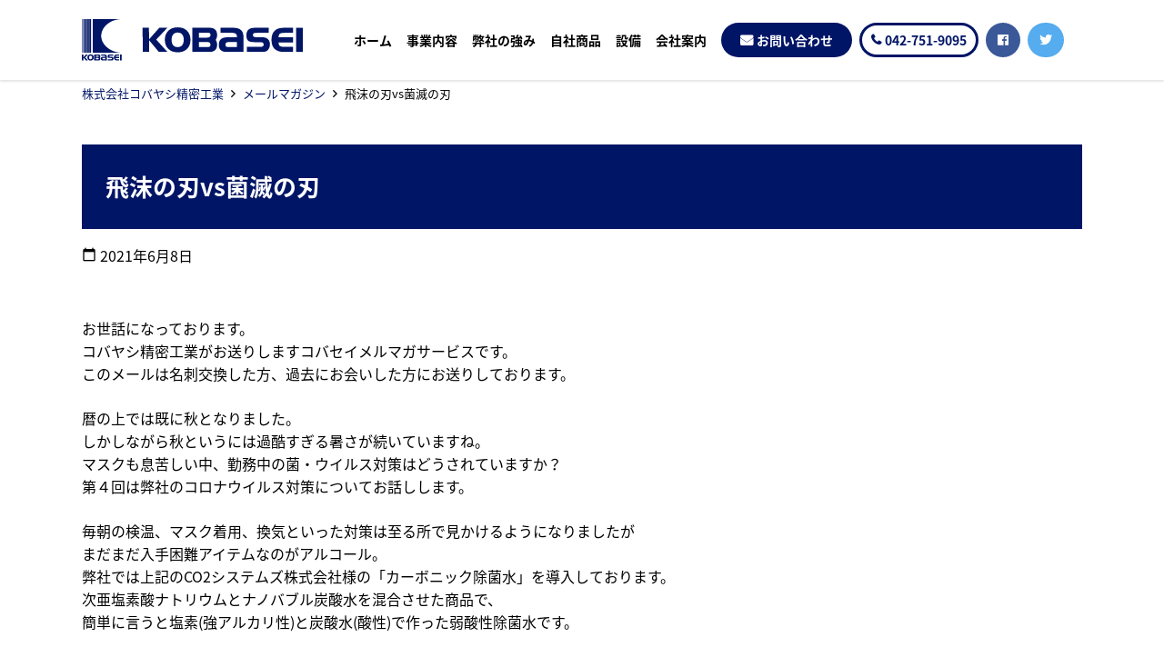

--- FILE ---
content_type: text/html; charset=UTF-8
request_url: https://kobasei.com/mail-magazine/598
body_size: 35166
content:
<!doctype html>
<html lang="ja">
<head>
	<meta charset="UTF-8">
	<meta name="viewport" content="width=device-width, initial-scale=1">
	<link rel="profile" href="http://gmpg.org/xfn/11">

	<title>飛沫の刃vs菌滅の刃 ｜ 株式会社コバヤシ精密工業</title>
<link rel='dns-prefetch' href='//cdnjs.cloudflare.com' />
<link rel='dns-prefetch' href='//maxcdn.bootstrapcdn.com' />
<link rel='dns-prefetch' href='//fonts.googleapis.com' />
<link rel='dns-prefetch' href='//s.w.org' />
<link rel="alternate" type="application/rss+xml" title="株式会社コバヤシ精密工業 &raquo; フィード" href="https://kobasei.com/feed" />
<link rel="alternate" type="application/rss+xml" title="株式会社コバヤシ精密工業 &raquo; コメントフィード" href="https://kobasei.com/comments/feed" />
		<script type="text/javascript">
			window._wpemojiSettings = {"baseUrl":"https:\/\/s.w.org\/images\/core\/emoji\/13.0.1\/72x72\/","ext":".png","svgUrl":"https:\/\/s.w.org\/images\/core\/emoji\/13.0.1\/svg\/","svgExt":".svg","source":{"concatemoji":"https:\/\/kobasei.com\/site\/wp-includes\/js\/wp-emoji-release.min.js?ver=5.6.16"}};
			!function(e,a,t){var n,r,o,i=a.createElement("canvas"),p=i.getContext&&i.getContext("2d");function s(e,t){var a=String.fromCharCode;p.clearRect(0,0,i.width,i.height),p.fillText(a.apply(this,e),0,0);e=i.toDataURL();return p.clearRect(0,0,i.width,i.height),p.fillText(a.apply(this,t),0,0),e===i.toDataURL()}function c(e){var t=a.createElement("script");t.src=e,t.defer=t.type="text/javascript",a.getElementsByTagName("head")[0].appendChild(t)}for(o=Array("flag","emoji"),t.supports={everything:!0,everythingExceptFlag:!0},r=0;r<o.length;r++)t.supports[o[r]]=function(e){if(!p||!p.fillText)return!1;switch(p.textBaseline="top",p.font="600 32px Arial",e){case"flag":return s([127987,65039,8205,9895,65039],[127987,65039,8203,9895,65039])?!1:!s([55356,56826,55356,56819],[55356,56826,8203,55356,56819])&&!s([55356,57332,56128,56423,56128,56418,56128,56421,56128,56430,56128,56423,56128,56447],[55356,57332,8203,56128,56423,8203,56128,56418,8203,56128,56421,8203,56128,56430,8203,56128,56423,8203,56128,56447]);case"emoji":return!s([55357,56424,8205,55356,57212],[55357,56424,8203,55356,57212])}return!1}(o[r]),t.supports.everything=t.supports.everything&&t.supports[o[r]],"flag"!==o[r]&&(t.supports.everythingExceptFlag=t.supports.everythingExceptFlag&&t.supports[o[r]]);t.supports.everythingExceptFlag=t.supports.everythingExceptFlag&&!t.supports.flag,t.DOMReady=!1,t.readyCallback=function(){t.DOMReady=!0},t.supports.everything||(n=function(){t.readyCallback()},a.addEventListener?(a.addEventListener("DOMContentLoaded",n,!1),e.addEventListener("load",n,!1)):(e.attachEvent("onload",n),a.attachEvent("onreadystatechange",function(){"complete"===a.readyState&&t.readyCallback()})),(n=t.source||{}).concatemoji?c(n.concatemoji):n.wpemoji&&n.twemoji&&(c(n.twemoji),c(n.wpemoji)))}(window,document,window._wpemojiSettings);
		</script>
		<style type="text/css">
img.wp-smiley,
img.emoji {
	display: inline !important;
	border: none !important;
	box-shadow: none !important;
	height: 1em !important;
	width: 1em !important;
	margin: 0 .07em !important;
	vertical-align: -0.1em !important;
	background: none !important;
	padding: 0 !important;
}
</style>
	<link rel='stylesheet' id='wp-block-library-css'  href='https://kobasei.com/site/wp-includes/css/dist/block-library/style.min.css?ver=5.6.16'  media='all'>
<link rel='stylesheet' id='dashicons-css'  href='https://kobasei.com/site/wp-includes/css/dashicons.min.css?ver=5.6.16'  media='all'>
<link rel='stylesheet' id='base_theme-style-css'  href='https://kobasei.com/site/wp-content/themes/kobasei/style.css?ver=5.6.16'  media='all'>
<link rel='stylesheet' id='base_theme-css-style-css'  href='https://kobasei.com/site/wp-content/themes/base_theme/css/style.min.css?ver=5.6.16'  media='all'>
<link rel='stylesheet' id='base_theme-font-awesome-pro-css'  href='https://kobasei.com/site/wp-content/themes/base_theme/fonts/fontawesome/css/all.css?ver=5.6.16'  media='all'>
<link rel='stylesheet' id='base_theme-font-awesome-css'  href='https://maxcdn.bootstrapcdn.com/font-awesome/4.5.0/css/font-awesome.min.css?ver=5.6.16'  media='all'>
<link rel='stylesheet' id='base_theme-font-material-icon-css'  href='https://fonts.googleapis.com/icon?family=Material+Icons&#038;ver=5.6.16'  media='all'>
<link rel='stylesheet' id='base_theme-customize-style-css'  href='https://kobasei.com/site/wp-content/themes/base_theme/customize.css?ver=5.6.16'  media='all'>
<link rel='stylesheet' id='base_theme-swiper-style-css'  href='https://kobasei.com/site/wp-content/themes/base_theme/inc/modules/slider/js/swiper/swiper.min.css?ver=5.6.16'  media='all'>
<link rel='stylesheet' id='base_theme-css-default-css'  href='https://kobasei.com/site/wp-content/themes/base_theme/style.css?ver=5.6.16'  media='all'>
<link rel='stylesheet' id='base_theme-child-css-style-css'  href='https://kobasei.com/site/wp-content/themes/kobasei/css/style.min.css?ver=5.6.16'  media='all'>
<link rel='stylesheet' id='base_theme-child-customize-style-css'  href='https://kobasei.com/site/wp-content/themes/kobasei/customize.css?ver=5.6.16'  media='all'>
<link rel='stylesheet' id='base_theme-child-scroll-hint-css'  href='https://kobasei.com/site/wp-content/themes/kobasei/js/scroll-hint/css/scroll-hint.css?ver=5.6.16'  media='all'>
<script type='text/javascript' src='https://kobasei.com/site/wp-includes/js/jquery/jquery.min.js?ver=3.5.1' id='jquery-core-js'></script>
<script type='text/javascript' src='https://kobasei.com/site/wp-includes/js/jquery/jquery-migrate.min.js?ver=3.3.2' id='jquery-migrate-js'></script>
<link rel="https://api.w.org/" href="https://kobasei.com/wp-json/" /><link rel="alternate" type="application/json" href="https://kobasei.com/wp-json/wp/v2/posts/598" /><link rel="EditURI" type="application/rsd+xml" title="RSD" href="https://kobasei.com/site/xmlrpc.php?rsd" />
<link rel="wlwmanifest" type="application/wlwmanifest+xml" href="https://kobasei.com/site/wp-includes/wlwmanifest.xml" /> 
<meta name="generator" content="WordPress 5.6.16" />
<link rel="canonical" href="https://kobasei.com/mail-magazine/598" />
<link rel='shortlink' href='https://kobasei.com/?p=598' />
<link rel="alternate" type="application/json+oembed" href="https://kobasei.com/wp-json/oembed/1.0/embed?url=https%3A%2F%2Fkobasei.com%2Fmail-magazine%2F598" />
<link rel="alternate" type="text/xml+oembed" href="https://kobasei.com/wp-json/oembed/1.0/embed?url=https%3A%2F%2Fkobasei.com%2Fmail-magazine%2F598&#038;format=xml" />
<!-- Analytics by WP-Statistics v13.0.8 - https://wp-statistics.com/ -->
	<style type="text/css">
	.has-main-color-background-color {background-color:#0000ff !important;}.has-main-color-color {color:#0000ff !important;}.has-base-color-background-color {background-color:#ffffff !important;}.has-base-color-color {color:#ffffff !important;}.has-accent-color-background-color {background-color:#ff0000 !important;}.has-accent-color-color {color:#ff0000 !important;}.has-text-color-background-color {background-color:#333333 !important;}.has-text-color-color {color:#333333 !important;}.has-red-background-color {background-color:#ff0000 !important;}.has-red-color {color:#ff0000 !important;}.has-color-pattern-0-background-color {background-color:#ff0000 !important;}.has-color-pattern-0-color {color:#ff0000 !important;}.has-color-pattern-1-background-color {background-color:#ffff00 !important;}.has-color-pattern-1-color {color:#ffff00 !important;}.has-color-pattern-2-background-color {background-color:#00ff00 !important;}.has-color-pattern-2-color {color:#00ff00 !important;}.has-color-pattern-3-background-color {background-color:#00ffff !important;}.has-color-pattern-3-color {color:#00ffff !important;}.has-color-pattern-4-background-color {background-color:#0000ff !important;}.has-color-pattern-4-color {color:#0000ff !important;}.has-color-pattern-5-background-color {background-color:#ff00ff !important;}.has-color-pattern-5-color {color:#ff00ff !important;}.has-color-pattern-6-background-color {background-color:#000026 !important;}.has-color-pattern-6-color {color:#000026 !important;}.has-color-pattern-7-background-color {background-color:#000051 !important;}.has-color-pattern-7-color {color:#000051 !important;}.has-color-pattern-8-background-color {background-color:#00007c !important;}.has-color-pattern-8-color {color:#00007c !important;}.has-color-pattern-9-background-color {background-color:#0000a8 !important;}.has-color-pattern-9-color {color:#0000a8 !important;}.has-color-pattern-10-background-color {background-color:#0000d3 !important;}.has-color-pattern-10-color {color:#0000d3 !important;}.has-color-pattern-11-background-color {background-color:#0000ff !important;}.has-color-pattern-11-color {color:#0000ff !important;}.has-color-pattern-12-background-color {background-color:#252526 !important;}.has-color-pattern-12-color {color:#252526 !important;}.has-color-pattern-13-background-color {background-color:#4f4f51 !important;}.has-color-pattern-13-color {color:#4f4f51 !important;}.has-color-pattern-14-background-color {background-color:#79797c !important;}.has-color-pattern-14-color {color:#79797c !important;}.has-color-pattern-15-background-color {background-color:#a3a3a8 !important;}.has-color-pattern-15-color {color:#a3a3a8 !important;}.has-color-pattern-16-background-color {background-color:#cdcdd3 !important;}.has-color-pattern-16-color {color:#cdcdd3 !important;}.has-color-pattern-17-background-color {background-color:#f7f7ff !important;}.has-color-pattern-17-color {color:#f7f7ff !important;}	</style>
	<meta name="description" content="お世話になっております。コバヤシ精密工業がお送りしますコバセイメルマガサービスです。このメールは名刺交換した方、過去にお会いした方にお送りしております。暦の上では既に秋となりました。しかしながら秋というには過酷すぎる暑さが続いていますね。マスクも息苦しい中、……"></head>

<body id="pagetop" class="post-template-default single single-post postid-598 single-format-standard wp-custom-logo wp-embed-responsive tax-mail-magazine type-post column-1 header-type3 header-fixed footer-type2">
<div id="page" class="site">

	<header id="masthead" class="site-header">
						<div class="site-branding wrap">

			<div class="site-branding-inner">
				<section class="site-branding-logo">
				<p class="site-title"><a href="https://kobasei.com" class="custom-logo-link" rel="home"><span class=""><img width="243" height="46" src="https://kobasei.com/site/wp-content/uploads/2021/03/logo.png" class="attachment-large size-large" alt="株式会社コバヤシ精密工業" loading="lazy" /></span></a></p>
									<p class="site-description">高品質の精密部品の機械加工や機械組立を丁寧に対応</p>
								</section>

				<div id="site-navigation" class="main-navigation">
										<nav class="navigation-pc">
						<div class="navigation-inner">
						<ul id="navigation-menu" class="menu"><li id="menu-item-23" class="menu-item menu-item-type-custom menu-item-object-custom menu-item-23"><a href="/">ホーム</a></li>
<li id="menu-item-25" class="menu-item menu-item-type-post_type menu-item-object-page menu-item-has-children menu-item-25"><a href="https://kobasei.com/business">事業内容</a>
<ul class="sub-menu">
	<li id="menu-item-125" class="menu-item menu-item-type-post_type menu-item-object-page menu-item-125"><a href="https://kobasei.com/business/materials">取扱材料</a></li>
	<li id="menu-item-358" class="menu-item menu-item-type-post_type menu-item-object-page menu-item-358"><a href="https://kobasei.com/product-results">加工例</a></li>
</ul>
</li>
<li id="menu-item-27" class="menu-item menu-item-type-post_type menu-item-object-page menu-item-has-children menu-item-27"><a href="https://kobasei.com/forte">弊社の強み</a>
<ul class="sub-menu">
	<li id="menu-item-131" class="menu-item menu-item-type-post_type menu-item-object-page menu-item-131"><a href="https://kobasei.com/forte/cost-down">コストダウンの提案</a></li>
	<li id="menu-item-130" class="menu-item menu-item-type-post_type menu-item-object-page menu-item-130"><a href="https://kobasei.com/forte/original-technology">オリジナル技法</a></li>
	<li id="menu-item-133" class="menu-item menu-item-type-post_type menu-item-object-page menu-item-133"><a href="https://kobasei.com/forte/manufacturing">装置の加工組み立て</a></li>
	<li id="menu-item-132" class="menu-item menu-item-type-post_type menu-item-object-page menu-item-132"><a href="https://kobasei.com/forte/quality">品質保証体制</a></li>
</ul>
</li>
<li id="menu-item-28" class="menu-item menu-item-type-post_type menu-item-object-page menu-item-has-children menu-item-28"><a href="https://kobasei.com/products">自社商品</a>
<ul class="sub-menu">
	<li id="menu-item-134" class="menu-item menu-item-type-post_type menu-item-object-page menu-item-134"><a href="https://kobasei.com/forte/iot">簡易電流計-ENIMAS-</a></li>
	<li id="menu-item-136" class="menu-item menu-item-type-post_type menu-item-object-page menu-item-136"><a href="https://kobasei.com/shipping">輸送安全</a></li>
	<li id="menu-item-141" class="menu-item menu-item-type-post_type menu-item-object-page menu-item-141"><a href="https://kobasei.com/chuck">引張試験チャック</a></li>
	<li id="menu-item-465" class="menu-item menu-item-type-post_type menu-item-object-page menu-item-465"><a href="https://kobasei.com/forte/iot-operation-monitoring-system">IoT稼働監視システム</a></li>
</ul>
</li>
<li id="menu-item-29" class="menu-item menu-item-type-post_type menu-item-object-page menu-item-29"><a href="https://kobasei.com/equipment">設備</a></li>
<li id="menu-item-26" class="menu-item menu-item-type-post_type menu-item-object-page menu-item-has-children menu-item-26"><a href="https://kobasei.com/company">会社案内</a>
<ul class="sub-menu">
	<li id="menu-item-477" class="menu-item menu-item-type-post_type menu-item-object-page menu-item-477"><a href="https://kobasei.com/history">コバセイ40年の歩み</a></li>
	<li id="menu-item-149" class="menu-item menu-item-type-post_type menu-item-object-page menu-item-149"><a href="https://kobasei.com/company/4y6s">4Y6S</a></li>
	<li id="menu-item-151" class="menu-item menu-item-type-post_type menu-item-object-page menu-item-151"><a href="https://kobasei.com/company/award">受賞歴</a></li>
	<li id="menu-item-150" class="menu-item menu-item-type-post_type menu-item-object-page menu-item-150"><a href="https://kobasei.com/company/media">メディア掲載</a></li>
</ul>
</li>
<li id="menu-item-24" class="contact menu-item menu-item-type-post_type menu-item-object-page menu-item-24"><a href="https://kobasei.com/contact">お問い合わせ</a></li>
<li id="menu-item-30" class="phone menu-item menu-item-type-custom menu-item-object-custom menu-item-30"><a href="tel:0427519095">042-751-9095</a></li>
<li id="menu-item-470" class="facebook menu-item menu-item-type-custom menu-item-object-custom menu-item-470"><a target="_blank" rel="noopener" href="https://www.facebook.com/kobayashiseimitu"><i class="fab fa-facebook-f"></i></a></li>
<li id="menu-item-471" class="twitter menu-item menu-item-type-custom menu-item-object-custom menu-item-471"><a target="_blank" rel="noopener" href="https://twitter.com/kobasei_pr"><i class="fab fa-twitter"></i></a></li>
</ul>						</div>
					</nav>
					
										<button class="menu-toggle" aria-controls="navigation-menu" aria-expanded="false"><span></span><span></span><span></span>メニュー</button>
					<div class="navigation-sp">
												<nav class="navigation-inner">
						<ul id="navigation-menu" class="menu"><li class="menu-item menu-item-type-custom menu-item-object-custom menu-item-23"><a href="/">ホーム</a></li>
<li class="menu-item menu-item-type-post_type menu-item-object-page menu-item-has-children menu-item-25"><a href="https://kobasei.com/business">事業内容</a>
<ul class="sub-menu">
	<li class="menu-item menu-item-type-post_type menu-item-object-page menu-item-125"><a href="https://kobasei.com/business/materials">取扱材料</a></li>
	<li class="menu-item menu-item-type-post_type menu-item-object-page menu-item-358"><a href="https://kobasei.com/product-results">加工例</a></li>
</ul>
</li>
<li class="menu-item menu-item-type-post_type menu-item-object-page menu-item-has-children menu-item-27"><a href="https://kobasei.com/forte">弊社の強み</a>
<ul class="sub-menu">
	<li class="menu-item menu-item-type-post_type menu-item-object-page menu-item-131"><a href="https://kobasei.com/forte/cost-down">コストダウンの提案</a></li>
	<li class="menu-item menu-item-type-post_type menu-item-object-page menu-item-130"><a href="https://kobasei.com/forte/original-technology">オリジナル技法</a></li>
	<li class="menu-item menu-item-type-post_type menu-item-object-page menu-item-133"><a href="https://kobasei.com/forte/manufacturing">装置の加工組み立て</a></li>
	<li class="menu-item menu-item-type-post_type menu-item-object-page menu-item-132"><a href="https://kobasei.com/forte/quality">品質保証体制</a></li>
</ul>
</li>
<li class="menu-item menu-item-type-post_type menu-item-object-page menu-item-has-children menu-item-28"><a href="https://kobasei.com/products">自社商品</a>
<ul class="sub-menu">
	<li class="menu-item menu-item-type-post_type menu-item-object-page menu-item-134"><a href="https://kobasei.com/forte/iot">簡易電流計-ENIMAS-</a></li>
	<li class="menu-item menu-item-type-post_type menu-item-object-page menu-item-136"><a href="https://kobasei.com/shipping">輸送安全</a></li>
	<li class="menu-item menu-item-type-post_type menu-item-object-page menu-item-141"><a href="https://kobasei.com/chuck">引張試験チャック</a></li>
	<li class="menu-item menu-item-type-post_type menu-item-object-page menu-item-465"><a href="https://kobasei.com/forte/iot-operation-monitoring-system">IoT稼働監視システム</a></li>
</ul>
</li>
<li class="menu-item menu-item-type-post_type menu-item-object-page menu-item-29"><a href="https://kobasei.com/equipment">設備</a></li>
<li class="menu-item menu-item-type-post_type menu-item-object-page menu-item-has-children menu-item-26"><a href="https://kobasei.com/company">会社案内</a>
<ul class="sub-menu">
	<li class="menu-item menu-item-type-post_type menu-item-object-page menu-item-477"><a href="https://kobasei.com/history">コバセイ40年の歩み</a></li>
	<li class="menu-item menu-item-type-post_type menu-item-object-page menu-item-149"><a href="https://kobasei.com/company/4y6s">4Y6S</a></li>
	<li class="menu-item menu-item-type-post_type menu-item-object-page menu-item-151"><a href="https://kobasei.com/company/award">受賞歴</a></li>
	<li class="menu-item menu-item-type-post_type menu-item-object-page menu-item-150"><a href="https://kobasei.com/company/media">メディア掲載</a></li>
</ul>
</li>
<li class="contact menu-item menu-item-type-post_type menu-item-object-page menu-item-24"><a href="https://kobasei.com/contact">お問い合わせ</a></li>
<li class="phone menu-item menu-item-type-custom menu-item-object-custom menu-item-30"><a href="tel:0427519095">042-751-9095</a></li>
<li class="facebook menu-item menu-item-type-custom menu-item-object-custom menu-item-470"><a target="_blank" rel="noopener" href="https://www.facebook.com/kobayashiseimitu"><i class="fab fa-facebook-f"></i></a></li>
<li class="twitter menu-item menu-item-type-custom menu-item-object-custom menu-item-471"><a target="_blank" rel="noopener" href="https://twitter.com/kobasei_pr"><i class="fab fa-twitter"></i></a></li>
</ul>						</nav>
											</div>
									</div>
							</div>

					</div><!-- .site-branding -->
			</header><!-- #masthead -->

	<div id="content" class="site-content">
						<nav class="wrap breadcrumbs">
	<ul><li class="breadcrumb-home"><a href="https://kobasei.com">株式会社コバヤシ精密工業</a></li><li class="breadcrumb-term"><a href="https://kobasei.com/category/mail-magazine">メールマガジン</a></li><li class="breadcrumb-post">飛沫の刃vs菌滅の刃</li></ul></nav>

	<div id="primary" class="content-area wrap">
		<main id="main" class="site-main">
			
			
<article id="post-598" class="post-598 post type-post status-publish format-standard hentry category-mail-magazine">
	
	<header class="entry-header">
				<h1 class="entry-title">飛沫の刃vs菌滅の刃</h1>		<div class="entry-meta">
			<span class="posted-on"><i class="material-icons">calendar_today</i> <time class="entry-date published" datetime="2021-06-08T09:55:32+09:00">2021年6月8日</time></span>		</div><!-- .entry-meta -->
			</header><!-- .entry-header -->

	
	<div class="entry-content">
		<div id="VIEW_2">
<div>
<p>お世話になっております。<br />
コバヤシ精密工業がお送りしますコバセイメルマガサービスです。<br />
このメールは名刺交換した方、過去にお会いした方にお送りしております。</p>
<p>暦の上では既に秋となりました。<br />
しかしながら秋というには過酷すぎる暑さが続いていますね。<br />
マスクも息苦しい中、勤務中の菌・ウイルス対策はどうされていますか？<br />
第４回は弊社のコロナウイルス対策についてお話しします。</p>
<p>毎朝の検温、マスク着用、換気といった対策は至る所で見かけるようになりましたが<br />
まだまだ入手困難アイテムなのがアルコール。<br />
弊社では上記のCO2システムズ株式会社様の「カーボニック除菌水」を導入しております。<br />
次亜塩素酸ナトリウムとナノバブル炭酸水を混合させた商品で、<br />
簡単に言うと塩素(強アルカリ性)と炭酸水(酸性)で作った弱酸性除菌水です。</p>
<p>カビ菌、芽胞菌(食中毒の元)、ノロウイルスなどアルコールで対応できない菌や<br />
コロナウイルスにも、日本食品分析センターで有効性が認められています。<br />
口に入っても問題なく塩素臭もしないので、出社時の手の除菌、トイレの使用後の除菌、<br />
食事後のテーブルの除菌など、こまめにスプレーしています。</p>
<p>コロナウイルスは一刻も早く終息して貰いたいものですが、<br />
換気や除菌での衛生管理は続けて行きたいですね。</p>
<p>カーボニック除菌水<br />
<a href="https://www.xn--1rw561c89m.com/index.html">https://www.xn--1rw561c89m.com/index.html</a><br />
次亜塩素酸水溶液 普及促進会議(実験結果が読めます)<br />
<a href="https://akarimirai.com/jia/">https://akarimirai.com/jia/</a></p>
<p>次回第５回は社内同好会についてご紹介したいと思います。</p>
<p>///////////////////////////////////</p>
<p>＼密を避けよう／<br />
株式会社コバヤシ精　　密　　工業</p>
<p>Tel:042-751-9095　FAX:042-755-9533<br />
〒252-0331　神奈川県相模原市南区大野台4-1-54</p>
<p>twitter:&nbsp;<a href="https://twitter.com/kobasei_PR">https://twitter.com/kobasei_PR</a><br />
Facebook:&nbsp;<a href="https://www.facebook.com/kobayashiseimitu">https://www.facebook.com/kobayashiseimitu</a><br />
弊社ＨＰへはこちら<br />
<a href="https://04auto.biz/brd/archives/zpbrbf.html">https://04auto.biz/brd/archives/zpbrbf.html</a></p>
<p>購読を解除したい方はお手数ですがこちらから解除をお願いいたします。<br />
<a href="https://04auto.biz/brd/39/kobasei/mail_cancel.php?cd=[%E5%80%8B%E4%BA%BA%E8%AD%98%E5%88%A5%E3%82%B3%E3%83%BC%E3%83%89]%E2%80%BB%E3%83%86%E3%82%B9%E3%83%88%E7%94%A8%E3%81%AE%E3%81%9F%E3%82%81%E5%AE%9F%E9%9A%9B%E3%81%AB%E3%81%AF%E4%BD%BF%E7%94%A8%E3%81%A7%E3%81%8D%E3%81%BE%E3%81%9B%E3%82%93%E3%80%82" target="blank" rel="noopener">https://04auto.biz/brd/39/kobasei/mail_cancel.php?cd=[個人識別コード] ※テスト用のため実際には使用できません。</a></p>
</div>
</div>
	</div><!-- .entry-content -->

	<footer class="entry-footer">
		<span class="meta-terms meta-category"><i class="fas fa-folder"></i> <a href="https://kobasei.com/category/mail-magazine" class="label term-mail-magazine category">メールマガジン</a></span>	</footer><!-- .entry-footer -->

	</article><!-- #post-598 -->

	<nav class="navigation post-navigation" role="navigation" aria-label="投稿">
		<h2 class="screen-reader-text">投稿ナビゲーション</h2>
		<div class="nav-links"><div class="nav-previous"><a href="https://kobasei.com/mail-magazine/596" rel="prev">ブドウの一粒がコバセイです！</a></div><div class="nav-next"><a href="https://kobasei.com/mail-magazine/602" rel="next">これぞKOBASEIstyle</a></div></div>
	</nav>
					</main><!-- #main -->
			</div><!-- #primary -->

		</div><!-- #content -->

	<footer id="colophon" class="site-footer ">
				<a href="#pagetop" id="btn-pagetop" class="btn-pagetop">ページトップへ</a>

		<div class="site-footer-body wrap">
			<div class="footer-branding">
				<p class="site-title">
					<a href="https://kobasei.com" class="custom-logo-link" rel="home">
					<span class="">
						<img src="https://kobasei.com/site/wp-content/themes/kobasei/img/footer-logo.png" class="attachment-large size-large" alt="kobasei">
					</span>
					</a>
				</p>
				<address>
				株式会社コバヤシ精密工業<br>
				〒252-0331 神奈川県相模原市南区大野台4-1-54<br>
				TEL:042-751-9095　FAX:042-755-9533
				</address>
			</div>
			<ul class="footer-sns-list">
				<li>
					<a href="https://www.facebook.com/kobayashiseimitu" class="facebook" target="_blank"><i class="fab fa-facebook-f"></i></a>
				</li>
				<li>
					<a href="https://twitter.com/kobasei_pr" class="twitter" target="_blank"><i class="fab fa-twitter"></i></a>
				</li>
			</ul>
			<ul class="footer-sub-menu">
				<li>
					<a href="https://kobasei.com/privacy">個人情報保護ポリシー</a>
				</li>
				<li>
					<a href="https://kobasei.com/eco">環境への取り組み</a>
				</li>
			</ul>
		</div>

		<nav class="footer-nav-block">
			<ul class="footer-nav-list">
				<li id="nav_menu-4" class="widget widget_nav_menu"><div class="menu-footer_nav01-container"><ul id="menu-footer_nav01" class="menu"><li id="menu-item-258" class="menu-item menu-item-type-custom menu-item-object-custom menu-item-258"><a href="http://kobasei.com/site/">ホーム</a></li>
<li id="menu-item-290" class="menu-item menu-item-type-taxonomy menu-item-object-category menu-item-290"><a href="https://kobasei.com/category/news">NEWS</a></li>
<li id="menu-item-259" class="menu-item menu-item-type-post_type menu-item-object-page menu-item-has-children menu-item-259"><a href="https://kobasei.com/business">事業内容</a>
<ul class="sub-menu">
	<li id="menu-item-260" class="menu-item menu-item-type-post_type menu-item-object-page menu-item-260"><a href="https://kobasei.com/business/materials">取扱材料</a></li>
	<li id="menu-item-357" class="menu-item menu-item-type-post_type menu-item-object-page menu-item-357"><a href="https://kobasei.com/product-results">加工例</a></li>
</ul>
</li>
<li id="menu-item-286" class="menu-item menu-item-type-post_type menu-item-object-page menu-item-286"><a href="https://kobasei.com/consultation">個別相談</a></li>
<li id="menu-item-288" class="menu-item menu-item-type-post_type menu-item-object-page menu-item-288"><a href="https://kobasei.com/seminar">セミナー</a></li>
<li id="menu-item-285" class="menu-item menu-item-type-post_type menu-item-object-page menu-item-285"><a href="https://kobasei.com/contact">お問い合わせ</a></li>
</ul></div></li>
<li id="nav_menu-5" class="widget widget_nav_menu"><div class="menu-footer_nav02-container"><ul id="menu-footer_nav02" class="menu"><li id="menu-item-262" class="menu-item menu-item-type-post_type menu-item-object-page menu-item-has-children menu-item-262"><a href="https://kobasei.com/forte">弊社の強み</a>
<ul class="sub-menu">
	<li id="menu-item-265" class="menu-item menu-item-type-post_type menu-item-object-page menu-item-265"><a href="https://kobasei.com/forte/cost-down">コストダウンの提案</a></li>
	<li id="menu-item-264" class="menu-item menu-item-type-post_type menu-item-object-page menu-item-264"><a href="https://kobasei.com/forte/original-technology">オリジナル技法</a></li>
	<li id="menu-item-267" class="menu-item menu-item-type-post_type menu-item-object-page menu-item-267"><a href="https://kobasei.com/forte/manufacturing">装置の加工組み立て</a></li>
	<li id="menu-item-266" class="menu-item menu-item-type-post_type menu-item-object-page menu-item-266"><a href="https://kobasei.com/forte/quality">品質保証体制</a></li>
</ul>
</li>
</ul></div></li>
<li id="nav_menu-6" class="widget widget_nav_menu"><div class="menu-footer_nav03-container"><ul id="menu-footer_nav03" class="menu"><li id="menu-item-268" class="menu-item menu-item-type-post_type menu-item-object-page menu-item-has-children menu-item-268"><a href="https://kobasei.com/products">自社商品</a>
<ul class="sub-menu">
	<li id="menu-item-420" class="menu-item menu-item-type-post_type menu-item-object-page menu-item-420"><a href="https://kobasei.com/forte/iot">簡易電流計-ENIMAS-</a></li>
	<li id="menu-item-271" class="menu-item menu-item-type-post_type menu-item-object-page menu-item-271"><a href="https://kobasei.com/shipping">輸送安全</a></li>
	<li id="menu-item-272" class="menu-item menu-item-type-post_type menu-item-object-page menu-item-272"><a href="https://kobasei.com/chuck">引張試験チャック</a></li>
	<li id="menu-item-464" class="menu-item menu-item-type-post_type menu-item-object-page menu-item-464"><a href="https://kobasei.com/forte/iot-operation-monitoring-system">IoT稼働監視システム</a></li>
</ul>
</li>
<li id="menu-item-273" class="menu-item menu-item-type-post_type menu-item-object-page menu-item-273"><a href="https://kobasei.com/equipment">設備</a></li>
</ul></div></li>
<li id="nav_menu-7" class="widget widget_nav_menu"><div class="menu-footer_nav04-container"><ul id="menu-footer_nav04" class="menu"><li id="menu-item-274" class="menu-item menu-item-type-post_type menu-item-object-page menu-item-has-children menu-item-274"><a href="https://kobasei.com/company">会社案内</a>
<ul class="sub-menu">
	<li id="menu-item-275" class="menu-item menu-item-type-post_type menu-item-object-page menu-item-275"><a href="https://kobasei.com/company/4y6s">4Y6S</a></li>
	<li id="menu-item-276" class="menu-item menu-item-type-post_type menu-item-object-page menu-item-276"><a href="https://kobasei.com/company/media">メディア掲載</a></li>
	<li id="menu-item-277" class="menu-item menu-item-type-post_type menu-item-object-page menu-item-277"><a href="https://kobasei.com/company/award">受賞歴</a></li>
	<li id="menu-item-279" class="menu-item menu-item-type-post_type menu-item-object-page menu-item-279"><a href="https://kobasei.com/eco">環境への取り組み</a></li>
	<li id="menu-item-280" class="menu-item menu-item-type-post_type menu-item-object-page menu-item-280"><a href="https://kobasei.com/virtual-factory-tour">バーチャル工場見学</a></li>
	<li id="menu-item-408" class="menu-item menu-item-type-post_type menu-item-object-page menu-item-408"><a href="https://kobasei.com/staff">スタッフ紹介</a></li>
	<li id="menu-item-282" class="menu-item menu-item-type-post_type menu-item-object-page menu-item-282"><a href="https://kobasei.com/history">コバセイ40年の歩み</a></li>
	<li id="menu-item-455" class="menu-item menu-item-type-post_type menu-item-object-page menu-item-455"><a href="https://kobasei.com/voice">お客様の声</a></li>
</ul>
</li>
</ul></div></li>
			</ul>
		</nav>

		<div class="site-info">
			© 2021 株式会社コバヤシ精密工業		</div><!-- .site-info -->


<link rel="stylesheet" href="https://kobasei.com/site/wp-content/themes/kobasei/js/animation/animate.css" type="text/css" />
<script type="text/javascript" src="https://kobasei.com/site/wp-content/themes/kobasei/js/animation/wow.js"></script>
<script>
    new WOW().init();
</script>	</footer><!-- #colophon -->
</div><!-- #page -->

<script type='text/javascript' src='https://cdnjs.cloudflare.com/ajax/libs/jquery-easing/1.3/jquery.easing.min.js' id='base_theme-easing-js'></script>
<script type='text/javascript' src='https://kobasei.com/site/wp-content/themes/base_theme/js/scroll/jquery.smooth-scroll.js' id='base_theme-scroll-js'></script>
<script type='text/javascript' src='https://kobasei.com/site/wp-content/themes/base_theme/js/scroll/jquery.pagetop.js' id='base_theme-pagetop-js'></script>
<script type='text/javascript' src='https://kobasei.com/site/wp-content/themes/base_theme/js/navigation.js' id='base_theme-navigation-js'></script>
<script type='text/javascript' src='https://kobasei.com/site/wp-content/themes/base_theme/js/skip-link-focus-fix.js' id='base_theme-skip-link-focus-fix-js'></script>
<script type='text/javascript' src='https://kobasei.com/site/wp-content/themes/base_theme/js/object-fit/ofi.min.js' id='base_theme-object-fit-js'></script>
<script type='text/javascript' async src='https://kobasei.com/site/wp-content/themes/base_theme/js/picturefill/picturefill.min.js' id='base_theme-picturefill-js'></script>
<script type='text/javascript' src='https://kobasei.com/site/wp-content/themes/base_theme/inc/modules/slider/js/swiper/swiper.min.js?ver=5.6.16' id='base_theme-swiper-js'></script>
<script type='text/javascript' src='https://kobasei.com/site/wp-content/themes/base_theme/inc/modules/layout/js/layout.js?ver=5.6.16' id='base_theme-layout-js'></script>
<script type='text/javascript' src='https://kobasei.com/site/wp-content/themes/kobasei/js/scroll-hint/scroll-hint.min.js?ver=5.6.16' id='base_theme-child-scroll-hint-js'></script>
<script type='text/javascript' src='https://kobasei.com/site/wp-includes/js/wp-embed.min.js?ver=5.6.16' id='wp-embed-js'></script>

	<script>
	jQuery(function($){

		new ScrollHint('.table-sp-scroll');

	});
	</script>
	
	<script>
	jQuery(function($){

		objectFitImages();// IE object-fit 

		if($('body.admin-bar').length){
			$(window).on("scroll touchmove load", function() {
				if( $(this).scrollTop() > 46 ){
					$('.admin-bar .menu-toggle').stop().removeClass('admin-bar-position');
				} else {
					$('.admin-bar .menu-toggle').stop().addClass('admin-bar-position');
				}
			});
		}
	});
	</script>
	
</body>
</html>


--- FILE ---
content_type: text/css
request_url: https://kobasei.com/site/wp-content/themes/kobasei/css/style.min.css?ver=5.6.16
body_size: 64942
content:
@charset "UTF-8";@import url(https://fonts.googleapis.com/css?family=Noto+Serif+JP);@import url(https://fonts.googleapis.com/earlyaccess/notosansjapanese.css);@import url(https://fonts.googleapis.com/css2?family=Oswald);body{font-family:"Noto Sans JP","Noto Sans Japanese","ヒラギノ角ゴ Pro W3","Hiragino Kaku Gothic Pro",Verdana,"メイリオ",Meiryo,Osaka,"ＭＳ Ｐゴシック","MS PGothic",sans-serif;line-height:1.6;background:#fff;color:#000;margin:0;padding:0;text-align:left}a{color:#001566}a:hover{color:red}.wrap,.wrap-wide{width:100%;max-width:1100px;margin-right:auto;margin-left:auto;padding-right:12px;padding-left:12px}@media print,screen and (min-width:600px){.wrap,.wrap-wide{padding-right:16px;padding-left:16px}}@media screen and (min-width:1100px){.wrap,.wrap-wide{padding-right:0;padding-left:0}}.wrap-wide{padding-right:0;padding-left:0}.header-fixed .site-header{background:#fff}@media all and (max-width:599px){.site-branding .site-title{width:calc(100% - 80px - 24px)}}@media all and (min-width:600px){.site-branding .site-title{max-width:300px}}.site-header .site-branding .site-branding-inner{padding:16px 0}.site-header .site-branding .site-branding-inner .site-branding-logo .site-description{display:none}@media print,screen and (min-width:600px){.site-main{max-width:calc(100% - 330px)}}@media print,screen and (min-width:600px){.widget-area{width:290px}}.entry-content .is-style-type3,.entry-content h3:not(.no-style):not(.is-style-none):not(.is-style-type1):not(.is-style-type2):not(.is-style-type4):not(.is-style-type5):not(.is-style-type6){border-bottom:none!important}.entry-content .is-style-type4,.entry-content h4:not(.no-style):not(.is-style-none):not(.is-style-type1):not(.is-style-type2):not(.is-style-type3):not(.is-style-type5):not(.is-style-type6){padding:10px 25px!important}.entry-content .is-style-type4::before,.entry-content h4:not(.no-style):not(.is-style-none):not(.is-style-type1):not(.is-style-type2):not(.is-style-type3):not(.is-style-type5):not(.is-style-type6)::before{display:none!important}.entry-content dl:not(.no-style) dt{border:1px solid #ccc;background:#f0f0f0}.entry-content table:not(.no-style) thead th{background:#001566}.entry-content table:not(.no-style) td,.entry-content table:not(.no-style) th{padding:12px}.entry-content figure:not(.is-style-stripes):not(.no-style) table,.entry-content table:not(.is-style-stripes):not(.no-style){border:1px solid #ccc}.entry-content figure:not(.is-style-stripes):not(.no-style) table td,.entry-content figure:not(.is-style-stripes):not(.no-style) table th,.entry-content table:not(.is-style-stripes):not(.no-style) td,.entry-content table:not(.is-style-stripes):not(.no-style) th{border:1px solid #ccc}.entry-content figure:not(.is-style-stripes):not(.no-style) table tbody th,.entry-content table:not(.is-style-stripes):not(.no-style) tbody th{background:#f0f0f0}.entry-content figure:not(.is-style-stripes):not(.no-style) table tbody td,.entry-content table:not(.is-style-stripes):not(.no-style) tbody td{border:1px solid #ccc}.entry-content .table-headline-main tbody tr:first-child td{background:#001566}.entry-content .table-headline-accent tbody tr:first-child td{background:red}.entry-content .table-headline-gray tbody tr:first-child td{background:#666}.entry-content .table-sidecolumn-main tbody td:first-child{background:rgba(0,21,102,.2)}.entry-content .table-sidecolumn-accent tbody td:first-child{background:rgba(255,0,0,.2)}.entry-content .table-sidecolumn-gray tbody td:first-child{background:#f0f0f0}.entry-content blockquote:not(.no-style){border:2px solid #ccc;background:#f0f0f0}.entry-content blockquote:not(.no-style) cite{color:#001566}.entry-content .btn-more,.entry-content .btn-more02{text-decoration:none}.entry-content .movie-block{position:relative;padding-bottom:56.25%;height:0;margin-bottom:1em;overflow:hidden}.entry-content .movie-block iframe{position:absolute;top:0;left:0;width:100%;height:100%}.entry-content .hidden-conts{padding:16px;border:3px solid #eee;text-align:center}.entry-content .hidden-conts p{margin-top:0;font-size:1.8rem}@media all and (max-width:599px){.entry-content .hidden-conts p{font-size:1.6rem}}.entry-content .hidden-conts p:last-of-type{margin-bottom:0}.widget-area .widget-title{border-bottom:2px solid #001566}.widget-area ul li{border-bottom:1px dotted #ccc}#secondary .widget-title,#secondary .widgettitle{background:#001566;padding:.75em .5em;margin:0;text-align:center;font-size:1.6rem;color:#fff;position:relative}#secondary .side-bnr-list>li{border:none;margin-bottom:1.5em}#secondary .side-bnr-list>li>a{padding:0;text-align:center}#secondary .side-bnr-list>li>a::after{display:none}#secondary #side-outline{padding:16px;border:3px solid #eee;border-top:none}#secondary #side-outline address{margin:.5em 0 0}#secondary #side-outline .btn-more02,#secondary #side-outline .btn-more03{margin:.5em 0;width:100%;font-size:1.4rem;text-align:center}#secondary #side-outline .side-btn-list{display:-webkit-box;display:-ms-flexbox;display:flex;-ms-flex-wrap:wrap;flex-wrap:wrap;-webkit-box-pack:justify;-ms-flex-pack:justify;justify-content:space-between;margin:1em 0 0}#secondary #side-outline .side-btn-list>li{border:none;width:49%}#secondary #side-outline .side-btn-list>li a,#secondary #side-outline .side-btn-list>li a:visited{background:#eee;border-radius:5px}#secondary ul.menu{border:3px solid #eee;border-top:none}#secondary ul li{border-bottom:1px dashed #ccc}#secondary ul li:last-of-type{border-bottom:none}#secondary ul li a,#secondary ul li a:visited{padding:.75em 2em .75em .75em;position:relative;font-size:1.4rem;color:#000}#secondary ul li a:after,#secondary ul li a:visited:after{content:"\f105";font-family:FontAwesome;position:absolute;right:1em;top:50%;-webkit-transform:translateY(-50%);transform:translateY(-50%)}#secondary ul li a:hover,#secondary ul li a:visited:hover{color:#001566}#secondary ul li .sub-menu{margin:0;padding:0;border-top:1px dashed #ccc}#secondary ul li .sub-menu li{position:relative}#secondary ul li .sub-menu li ::before{content:"┗";position:absolute;left:.5em;top:.75em}#secondary ul li .sub-menu li a{padding-left:2em}.site-footer-body .footer-branding .site-title img{max-width:300px}.site-footer-body .footer-branding a{color:#000}.site-info{background:#000;font-size:1.2rem}.site-footer{background:#f5f5f5;padding-top:2em}.site-footer .site-footer-body{display:block}.site-footer .site-footer-body .footer-branding address{font-size:1.4rem}.site-footer .site-footer-body .footer-sns-list{display:-webkit-box;display:-ms-flexbox;display:flex;-ms-flex-wrap:wrap;flex-wrap:wrap;-webkit-box-pack:center;-ms-flex-pack:center;justify-content:center;margin:0 0 1em;padding:0}.site-footer .site-footer-body .footer-sns-list>li{margin:0 1em 0 0;padding:0;list-style-type:none}.site-footer .site-footer-body .footer-sns-list>li:last-of-type{margin-right:0}.site-footer .site-footer-body .footer-sns-list>li a,.site-footer .site-footer-body .footer-sns-list>li a:visited{border-radius:20px;background:#ddd;padding:3px 8px;font-size:1.8rem}.site-footer .site-footer-body .footer-sns-list>li a.facebook,.site-footer .site-footer-body .footer-sns-list>li a:visited.facebook{color:#3b5998}.site-footer .site-footer-body .footer-sns-list>li a.twitter,.site-footer .site-footer-body .footer-sns-list>li a:visited.twitter{color:#1da1f2}.site-footer .site-footer-body .footer-sns-list>li a:hover,.site-footer .site-footer-body .footer-sns-list>li a:visited:hover{opacity:.7}.site-footer .site-footer-body .footer-sub-menu{display:-webkit-box;display:-ms-flexbox;display:flex;-ms-flex-wrap:wrap;flex-wrap:wrap;-webkit-box-pack:center;-ms-flex-pack:center;justify-content:center;margin:0 0 2em;padding:0}.site-footer .site-footer-body .footer-sub-menu li{margin:0 1em 0 0;padding:0 1em 0 0;border-right:1px solid #000;list-style-type:none;font-size:1.4rem}.site-footer .site-footer-body .footer-sub-menu li:last-of-type{margin:0;padding:0;border-right:none}.site-footer .site-footer-body .footer-sub-menu li a,.site-footer .site-footer-body .footer-sub-menu li a:visited{color:#000}.site-footer .site-footer-body .footer-sub-menu li a:hover,.site-footer .site-footer-body .footer-sub-menu li a:visited:hover{color:red}.footer-nav-block{background:rgba(0,0,0,.7);padding-top:1em}@media all and (max-width:599px){.footer-nav-block{display:none}}.footer-nav-block .footer-nav-list{display:-webkit-box;display:-ms-flexbox;display:flex;max-width:1100px;margin:0 auto;padding:0}.footer-nav-block .footer-nav-list>li{list-style-type:none;width:calc(100% / 4);border-right:1px solid #fff;padding:0 1em}.footer-nav-block .footer-nav-list>li:first-of-type{border-left:1px solid #fff}.footer-nav-block .footer-nav-list>li .menu{margin:0;padding:0}.footer-nav-block .footer-nav-list>li .menu li{list-style-type:none}.footer-nav-block .footer-nav-list>li .menu li a,.footer-nav-block .footer-nav-list>li .menu li a:visited{color:#fff}.footer-nav-block .footer-nav-list>li .menu li a:hover,.footer-nav-block .footer-nav-list>li .menu li a:visited:hover{color:#ff0}.footer-nav-block .footer-nav-list>li .menu li .sub-menu{margin:0;padding:0}.footer-nav-block .footer-nav-list>li .menu li .sub-menu li{padding-left:1.5em;position:relative}.footer-nav-block .footer-nav-list>li .menu li .sub-menu li::before{position:absolute;top:.5em;left:0;content:"┗";color:#fff}form .icon-required{color:red}.search-form .search-submit,.search-form .search-submit:hover{border-color:#ccc}.mw_wp_form .policy-block{width:100%;height:200px;border:1px solid #ddd;padding:12px;margin-bottom:18px;overflow-y:scroll}.mw_wp_form .policy-block p{margin-top:0}.mw_wp_form table{table-layout:fixed;border-collapse:collapse}.mw_wp_form table td,.mw_wp_form table th{padding:1em;border:solid 1px #ddd;vertical-align:middle!important}@media screen and (max-width:599px){.mw_wp_form table td,.mw_wp_form table th{display:block;width:100%!important}}.mw_wp_form table th{white-space:nowrap;background:#eee}@media screen and (min-width:600px){.mw_wp_form table th{width:12em}}.mw_wp_form table td{font-size:1.2em}.mw_wp_form input{font-size:1.2em;max-width:100%;padding:.5em}.mw_wp_form input+br+input{margin-top:1em}.mw_wp_form input[type=submit]{color:#fff;padding:1em;display:block;width:100%;font-size:1.4em;cursor:pointer;background:#001566;border:none}.mw_wp_form input[type=submit]:hover{opacity:.7}.mw_wp_form input[type=submit].modoru{color:#fff;padding:1em;display:block;width:100%;font-size:1.4em;cursor:pointer;background:#666}.mw_wp_form input[type=submit].modoru:hover{opacity:.7}.mw_wp_form select{font-size:1.2em}.mw_wp_form textarea{width:100%;min-height:200px;font-size:1.2em}.mw_wp_form .mw_wp_formcontact-form table{border:solid 1px #ccc}.sub-navigation{padding-left:12px;padding-right:12px}@media print,screen and (min-width:600px){.sub-navigation{padding-left:16px;padding-right:16px}}.sub-navigation ul a{color:#000}.sub-navigation ul a:hover{background:rgba(0,21,102,.5)}.sub-navigation ul ul{background:rgba(0,0,0,.5)}.sub-navigation ul ul a{color:#fff}.footer-type1 .footer-navigation,.footer-type2 .footer-navigation,.main-navigation{position:relative}@media print,screen and (min-width:600px){.footer-type1 .footer-navigation,.footer-type2 .footer-navigation,.main-navigation{border-top:1px solid #ccc;border-bottom:1px solid #ccc}}.footer-type1 .footer-navigation .navigation-sp,.footer-type2 .footer-navigation .navigation-sp,.main-navigation .navigation-sp{padding:60px 12px 12px}.footer-type1 .footer-navigation .navigation-sp ul,.footer-type2 .footer-navigation .navigation-sp ul,.main-navigation .navigation-sp ul{border-top:1px solid #ccc;border-bottom:1px solid #ccc}.footer-type1 .footer-navigation .navigation-sp ul ul,.footer-type2 .footer-navigation .navigation-sp ul ul,.main-navigation .navigation-sp ul ul{padding-left:12px;padding-right:12px}.footer-type1 .footer-navigation li,.footer-type2 .footer-navigation li,.main-navigation li{border-bottom:1px solid #ccc}@media print,screen and (min-width:600px){.footer-type1 .footer-navigation li,.footer-type2 .footer-navigation li,.main-navigation li{border-bottom:none}}@media print,screen and (min-width:600px){.header-type3 .footer-type1 .footer-navigation li,.header-type3 .footer-type2 .footer-navigation li,.header-type3 .main-navigation li{border:none}}@media print,screen and (min-width:600px){.footer-type1 .footer-navigation div>ul>li,.footer-type2 .footer-navigation div>ul>li,.main-navigation div>ul>li{-webkit-box-flex:1;-ms-flex:1;flex:1}.footer-type1 .footer-navigation div>ul>li:before,.footer-type2 .footer-navigation div>ul>li:before,.main-navigation div>ul>li:before{background:#ccc}.footer-type1 .footer-navigation div>ul>li:after,.footer-type2 .footer-navigation div>ul>li:after,.main-navigation div>ul>li:after{background:#ccc}}.footer-type1 .footer-navigation .navigation-pc,.footer-type2 .footer-navigation .navigation-pc,.main-navigation .navigation-pc{background:0 0}.footer-type1 .footer-navigation .navigation-sp,.footer-type2 .footer-navigation .navigation-sp,.main-navigation .navigation-sp{background:rgba(0,21,102,.9)}.footer-type1 .footer-navigation li a,.footer-type2 .footer-navigation li a,.main-navigation li a{color:#fff}@media print,screen and (min-width:600px){.footer-type1 .footer-navigation li a,.footer-type2 .footer-navigation li a,.main-navigation li a{color:#000}}.footer-type1 .footer-navigation li a:hover,.footer-type2 .footer-navigation li a:hover,.main-navigation li a:hover{background:rgba(0,21,102,.5)}.footer-type1 .footer-navigation li ul,.footer-type2 .footer-navigation li ul,.main-navigation li ul{background:rgba(0,0,0,.8)}.footer-type1 .footer-navigation li ul a,.footer-type2 .footer-navigation li ul a,.main-navigation li ul a{color:#fff}@media print,screen and (min-width:600px){.header-type3 .footer-type1 .footer-navigation div>ul>li>a,.header-type3 .footer-type2 .footer-navigation div>ul>li>a,.header-type3 .main-navigation div>ul>li>a{background:0 0}}.footer-type3 .footer-navigation div>ul,.footer-type4 .footer-navigation div>ul{background:#001566;padding:12px}@media print,screen and (min-width:600px){.footer-type3 .footer-navigation div>ul,.footer-type4 .footer-navigation div>ul{background:0 0}}.footer-type3 .footer-navigation div>ul ul,.footer-type4 .footer-navigation div>ul ul{padding:12px}@media print,screen and (min-width:600px){.footer-type3 .footer-navigation div>ul ul,.footer-type4 .footer-navigation div>ul ul{padding:0}}.footer-type3 .footer-navigation a,.footer-type4 .footer-navigation a{color:#fff;display:block;padding:12px;background:rgba(255,255,255,.2)}@media print,screen and (min-width:600px){.footer-type3 .footer-navigation a,.footer-type4 .footer-navigation a{color:#000;display:inline;padding:0;background:0 0}}.footer-type3 .footer-navigation a:active,.footer-type4 .footer-navigation a:active{background:0 0}.menu-toggle{right:12px}.menu-toggle span{background-color:#001566}.main-navigation .menu li.facebook a,.main-navigation .menu li.facebook a:visited{background:#3b5998;color:#fff;border-radius:20px;padding:5px 13px;font-weight:400}.main-navigation .menu li.facebook a:hover,.main-navigation .menu li.facebook a:visited:hover{color:#fff;opacity:.7}.main-navigation .menu li.twitter a,.main-navigation .menu li.twitter a:visited{background:#55acee;color:#fff;border-radius:20px;padding:5px 13px;font-weight:400}.main-navigation .menu li.twitter a:hover,.main-navigation .menu li.twitter a:visited:hover{color:#fff;opacity:.7}.main-navigation .navigation-pc .menu>li{margin-left:1em}.main-navigation .navigation-pc .menu>li:first-of-type{margin-left:0}.main-navigation .navigation-pc .menu>li.facebook,.main-navigation .navigation-pc .menu>li.twitter{margin-left:.5em}.main-navigation .navigation-sp #navigation-menu{border-color:#000}.main-navigation .navigation-sp #navigation-menu li{border-color:#000}.main-navigation .navigation-sp #navigation-menu li.contact,.main-navigation .navigation-sp #navigation-menu li.phone{margin:0}.main-navigation .navigation-sp #navigation-menu li.contact a,.main-navigation .navigation-sp #navigation-menu li.phone a{padding:10px;background:0 0;border:none}.main-navigation .navigation-sp #navigation-menu li.facebook a{background:0 0}.main-navigation .navigation-sp #navigation-menu li.facebook i:after{content:"Facebook";margin-left:.5em}.main-navigation .navigation-sp #navigation-menu li.twitter a{background:0 0}.main-navigation .navigation-sp #navigation-menu li.twitter i:after{content:"Twitter";margin-left:.5em}.main-navigation .navigation-sp #navigation-menu li a,.main-navigation .navigation-sp #navigation-menu li a:visited{text-align:left;color:#fff;font-weight:700}.main-navigation .navigation-sp #navigation-menu li .sub-menu{background:0 0;padding-left:1em;padding-right:0;border:none}.main-navigation .navigation-sp #navigation-menu li .sub-menu li{border:none}.main-navigation .navigation-sp #navigation-menu li .sub-menu li a{font-size:1.4rem}.main-navigation .navigation-sp #navigation-menu li .sub-menu li a:before{content:"┗";margin-right:.25em}.main-navigation .menu li a,.main-navigation .menu li a:visited{font-weight:700;font-size:1.4rem}@media all and (max-width:599px){.main-navigation .menu li a,.main-navigation .menu li a:visited{color:#fff}}.main-navigation .menu li a:hover,.main-navigation .menu li a:visited:hover{color:red}.main-navigation .menu li.contact a,.main-navigation .menu li.contact a:visited{background:#001566;color:#fff;border-radius:20px;padding:5px 1.5em}.main-navigation .menu li.contact a:hover,.main-navigation .menu li.contact a:visited:hover{opacity:.7}.main-navigation .menu li.contact a::before,.main-navigation .menu li.contact a:visited::before{content:"\f0e0";font-family:FontAwesome;margin-right:.25em}.main-navigation .menu li.phone{margin-left:.5em}.main-navigation .menu li.phone a,.main-navigation .menu li.phone a:visited{background:#fff;border:3px solid #001566;color:#001566;border-radius:20px;padding:5px .75em}.main-navigation .menu li.phone a:hover,.main-navigation .menu li.phone a:visited:hover{opacity:.7}.main-navigation .menu li.phone a::before,.main-navigation .menu li.phone a:visited::before{content:"\f095";font-family:FontAwesome;margin-right:.25em}.btn-pagetop{right:12px}@media print,screen and (min-width:600px){.btn-pagetop{right:16px}}.pagination a,.pagination span{background-color:#001566}.pagination a.page-num,.pagination span.page-num{color:#000}.pagination a:hover{background-color:rgba(0,21,102,.3)}.pagination .current{background-color:rgba(0,21,102,.3)}.pagination .left,.pagination .right{color:#000}.pagination .left:hover,.pagination .right:hover{color:#000}.post-navigation .nav-links{border-top:1px solid #ccc}.post-navigation .nav-links::after{background:#ccc}.post-navigation a{color:#000;padding:12px}@media print,screen and (min-width:600px){.post-navigation a{padding:16px}}.post-navigation a:hover{background:rgba(0,21,102,.1)}.post-navigation a:before{top:12px}@media print,screen and (min-width:600px){.post-navigation a:before{top:16px}}.ul-asterisk{margin:0;padding-left:1em}.ul-asterisk li{list-style-type:none;position:relative}.ul-asterisk li:before{content:"※";position:absolute;left:-1em}.dl-list{overflow:hidden}.dl-list dt{clear:both;width:100%;padding:15px 0 10px}@media print,screen and (min-width:600px){.dl-list dt{width:7em;float:left;padding:15px 0}}.dl-list dd{padding:0 0 15px 0;margin:0;border-bottom:1px dotted #ddd}@media print,screen and (min-width:600px){.dl-list dd{padding:15px 15px 15px 8em}}.dl-list .cat{display:block}.dl-list .cat a{display:inline-block;margin-right:5px}.dl-list .btn-target::after{position:relative;display:inline-block;margin-left:5px}.topics-list{margin:1em 0;padding:0;border-top:1px dashed #ccc}@media screen and (max-width:599px){.topics-list{margin:1em 0}}.topics-list li{display:-webkit-box;display:-ms-flexbox;display:flex;-ms-flex-wrap:wrap;flex-wrap:wrap;-webkit-box-pack:justify;-ms-flex-pack:justify;justify-content:space-between;padding:1em 0;border-bottom:1px dashed #ccc}@media screen and (max-width:599px){.topics-list li{padding:.5em 0}}.topics-list li .date{width:6em}@media screen and (max-width:599px){.topics-list li .date{width:100%}}.topics-list li .title,.topics-list li .title:visited{width:calc(100% - 7em);margin:0;font-weight:700;color:#000}@media screen and (max-width:599px){.topics-list li .title,.topics-list li .title:visited{width:100%}}.topics-list li .title:hover,.topics-list li .title:visited:hover{color:#001566}@media all and (max-width:599px){.bnr-list.column2 li{width:100%;margin-right:0}}.logo-list.column.column3>li{width:auto;margin-right:6%}@media screen and (max-width:599px){.logo-list.column.column3>li{width:32%;text-align:center;margin-right:2%}.logo-list.column.column3>li:nth-of-type(3n){margin-right:0}}.logo-list.column.column3>li img{width:auto;max-width:100%}.index-btn-list{margin:0;padding:0}.index-btn-list li{margin-bottom:1%;list-style-type:none;text-align:center}@media screen and (max-width:599px){.index-btn-list li{min-width:85%}}.index-btn-list li:last-of-type{margin-bottom:0}.index-btn-list li a{margin-right:auto;margin-left:auto}@media screen and (max-width:599px){.index-btn-list li a{display:block;text-align:center}}#content .entry-content .column{padding:0}.column{display:-webkit-box;display:-ms-flexbox;display:flex;-ms-flex-wrap:wrap;flex-wrap:wrap;padding:0}.column>li{margin-right:2%;margin-bottom:2%;padding:0;list-style-type:none}@media screen and (max-width:599px){.column>li{width:49%}.column>li:nth-of-type(even){margin-right:0}}.column>li img{width:100%;height:auto}@media screen and (min-width:600px){.column.column2>li{width:49%}.column.column3>li{width:32%}.column.column4>li{width:23.5%}.column.column5>li{width:18.4%}.column.column2>li:nth-of-type(2n),.column.column3>li:nth-of-type(3n),.column.column4>li:nth-of-type(4n),.column.column5>li:nth-of-type(5n){margin-right:0}}.comment-respond .form-submit button.submit,.comment-respond .form-submit input[type=button].submit,.comment-respond .form-submit input[type=reset].submit,.comment-respond .form-submit input[type=submit].submit,.reset_button,.wp-block-button button.wp-block-button__link,.wp-block-button input[type=button].wp-block-button__link,.wp-block-button input[type=reset].wp-block-button__link,.wp-block-button input[type=submit].wp-block-button__link,.wp-block-button.block-button-accent button.wp-block-button__link,.wp-block-button.block-button-gray button.wp-block-button__link,button.btn,button.btn-accent,button.btn-gray,input[type=button].btn,input[type=button].btn-accent,input[type=button].btn-gray,input[type=reset].btn,input[type=reset].btn-accent,input[type=reset].btn-gray,input[type=submit].btn,input[type=submit].btn-accent,input[type=submit].btn-gray{border:none;cursor:pointer;outline:0;-webkit-appearance:none;-moz-appearance:none;appearance:none;box-shadow:none}.comment-respond .form-submit button.submit:active,.comment-respond .form-submit button.submit:hover,.comment-respond .form-submit input[type=button].submit:active,.comment-respond .form-submit input[type=button].submit:hover,.comment-respond .form-submit input[type=reset].submit:active,.comment-respond .form-submit input[type=reset].submit:hover,.comment-respond .form-submit input[type=submit].submit:active,.comment-respond .form-submit input[type=submit].submit:hover,.reset_button:active,.reset_button:hover,.wp-block-button button.wp-block-button__link:active,.wp-block-button button.wp-block-button__link:hover,.wp-block-button input[type=button].wp-block-button__link:active,.wp-block-button input[type=button].wp-block-button__link:hover,.wp-block-button input[type=reset].wp-block-button__link:active,.wp-block-button input[type=reset].wp-block-button__link:hover,.wp-block-button input[type=submit].wp-block-button__link:active,.wp-block-button input[type=submit].wp-block-button__link:hover,button.btn-accent:active,button.btn-accent:hover,button.btn-gray:active,button.btn-gray:hover,button.btn:active,button.btn:hover,input[type=button].btn-accent:active,input[type=button].btn-accent:hover,input[type=button].btn-gray:active,input[type=button].btn-gray:hover,input[type=button].btn:active,input[type=button].btn:hover,input[type=reset].btn-accent:active,input[type=reset].btn-accent:hover,input[type=reset].btn-gray:active,input[type=reset].btn-gray:hover,input[type=reset].btn:active,input[type=reset].btn:hover,input[type=submit].btn-accent:active,input[type=submit].btn-accent:hover,input[type=submit].btn-gray:active,input[type=submit].btn-gray:hover,input[type=submit].btn:active,input[type=submit].btn:hover{box-shadow:none;border:none}.btn-100-area a,.btn-wide-area a,.comment-respond .form-submit a.submit,.wp-block-button a.wp-block-button__link,.wp-block-button.block-button-accent a.wp-block-button__link,.wp-block-button.block-button-gray a.wp-block-button__link,a.btn,a.btn-accent,a.btn-gray{text-decoration:none}.btn,.btn-100-area a,.btn-accent,.btn-gray,.btn-wide-area a,.comment-respond .form-submit .submit,.wp-block-button .wp-block-button__link,.wp-block-button.block-button-accent .wp-block-button__link,.wp-block-button.block-button-gray .wp-block-button__link{display:inline-block;padding:5px 2em;color:#fff;border-radius:0;position:relative;-webkit-transition:all .3s ease;transition:all .3s ease;background-color:#001566}@media all and (min-width:600px){.btn,.btn-100-area a,.btn-accent,.btn-gray,.btn-wide-area a,.comment-respond .form-submit .submit,.wp-block-button .wp-block-button__link,.wp-block-button.block-button-accent .wp-block-button__link,.wp-block-button.block-button-gray .wp-block-button__link{padding-left:2.5em;padding-right:2.5em}}.btn-100-area a:hover,.btn-accent:hover,.btn-gray:hover,.btn-wide-area a:hover,.btn:hover,.comment-respond .form-submit .submit:hover,.wp-block-button .wp-block-button__link:hover{color:#fff;background-color:#0025b3}.btn-accent,.wp-block-button.block-button-accent .wp-block-button__link{background:red;color:#fff}.btn-accent:hover,.wp-block-button.block-button-accent .wp-block-button__link:hover{background:#ff4d4d;color:#fff;opacity:1}.btn-gray,.wp-block-button.block-button-gray .wp-block-button__link{background:#666;color:#fff}.btn-gray:hover,.wp-block-button.block-button-gray .wp-block-button__link:hover{background:gray;color:#fff;opacity:1}.btn-100-area a.btn-border,.btn-border.btn,.btn-border.btn-accent,.btn-border.btn-gray,.btn-wide-area a.btn-border,.comment-respond .form-submit .btn-border.submit,.wp-block-button .btn-border.wp-block-button__link,.wp-block-button.block-button-accent.is-style-outline .wp-block-button__link,.wp-block-button.block-button-accent.is-style-squared-outline .wp-block-button__link,.wp-block-button.block-button-gray.is-style-outline .wp-block-button__link,.wp-block-button.block-button-gray.is-style-squared-outline .wp-block-button__link,.wp-block-button.is-style-outline .wp-block-button__link,.wp-block-button.is-style-squared-outline .wp-block-button__link{background:#fff;border:1px solid #001566;color:#001566}.btn-100-area a.btn-border:hover,.btn-border.btn-accent:hover,.btn-border.btn-gray:hover,.btn-border.btn:hover,.btn-wide-area a.btn-border:hover,.comment-respond .form-submit .btn-border.submit:hover,.wp-block-button .btn-border.wp-block-button__link:hover,.wp-block-button.is-style-outline .wp-block-button__link:hover,.wp-block-button.is-style-squared-outline .wp-block-button__link:hover{background:rgba(0,21,102,.2);color:#001566;opacity:1}.btn-border.btn-accent,.wp-block-button.block-button-accent .btn-border.wp-block-button__link,.wp-block-button.block-button-accent .wp-block-button.is-style-outline .wp-block-button__link,.wp-block-button.block-button-accent .wp-block-button.is-style-squared-outline .wp-block-button__link,.wp-block-button.block-button-accent.is-style-outline .wp-block-button__link,.wp-block-button.block-button-accent.is-style-squared-outline .wp-block-button__link,.wp-block-button.is-style-outline .btn-accent.wp-block-button__link,.wp-block-button.is-style-outline .wp-block-button.block-button-accent .wp-block-button__link,.wp-block-button.is-style-squared-outline .btn-accent.wp-block-button__link,.wp-block-button.is-style-squared-outline .wp-block-button.block-button-accent .wp-block-button__link{background:#fff;border:1px solid red;color:red}.btn-border.btn-accent:hover,.wp-block-button.block-button-accent .btn-border.wp-block-button__link:hover,.wp-block-button.block-button-accent .wp-block-button.is-style-outline .wp-block-button__link:hover,.wp-block-button.block-button-accent .wp-block-button.is-style-squared-outline .wp-block-button__link:hover,.wp-block-button.block-button-accent.is-style-outline .wp-block-button__link:hover,.wp-block-button.block-button-accent.is-style-squared-outline .wp-block-button__link:hover,.wp-block-button.is-style-outline .btn-accent.wp-block-button__link:hover,.wp-block-button.is-style-outline .wp-block-button.block-button-accent .wp-block-button__link:hover,.wp-block-button.is-style-squared-outline .btn-accent.wp-block-button__link:hover,.wp-block-button.is-style-squared-outline .wp-block-button.block-button-accent .wp-block-button__link:hover{background:rgba(255,0,0,.2);color:red;opacity:1}.btn-border.btn-gray,.wp-block-button.block-button-gray .btn-border.wp-block-button__link,.wp-block-button.block-button-gray .wp-block-button.is-style-outline .wp-block-button__link,.wp-block-button.block-button-gray .wp-block-button.is-style-squared-outline .wp-block-button__link,.wp-block-button.block-button-gray.is-style-outline .wp-block-button__link,.wp-block-button.block-button-gray.is-style-squared-outline .wp-block-button__link,.wp-block-button.is-style-outline .btn-gray.wp-block-button__link,.wp-block-button.is-style-outline .wp-block-button.block-button-gray .wp-block-button__link,.wp-block-button.is-style-squared-outline .btn-gray.wp-block-button__link,.wp-block-button.is-style-squared-outline .wp-block-button.block-button-gray .wp-block-button__link{background:#fff;border:1px solid #666;color:#666}.btn-border.btn-gray:hover,.wp-block-button.block-button-gray .btn-border.wp-block-button__link:hover,.wp-block-button.block-button-gray .wp-block-button.is-style-outline .wp-block-button__link:hover,.wp-block-button.block-button-gray .wp-block-button.is-style-squared-outline .wp-block-button__link:hover,.wp-block-button.block-button-gray.is-style-outline .wp-block-button__link:hover,.wp-block-button.block-button-gray.is-style-squared-outline .wp-block-button__link:hover,.wp-block-button.is-style-outline .btn-gray.wp-block-button__link:hover,.wp-block-button.is-style-outline .wp-block-button.block-button-gray .wp-block-button__link:hover,.wp-block-button.is-style-squared-outline .btn-gray.wp-block-button__link:hover,.wp-block-button.is-style-squared-outline .wp-block-button.block-button-gray .wp-block-button__link:hover{background:rgba(102,102,102,.2);color:#666;opacity:1}.btn-100-area a.btn-solid,.btn-solid.btn,.btn-solid.btn-accent,.btn-solid.btn-gray,.btn-wide-area a.btn-solid,.comment-respond .form-submit .btn-solid.submit,.wp-block-button .btn-solid.wp-block-button__link,.wp-block-button.block-button-accent.is-solid .wp-block-button__link,.wp-block-button.block-button-gray.is-solid .wp-block-button__link,.wp-block-button.is-solid .wp-block-button__link{box-shadow:0 3px 0 0 #00051a}.btn-solid.btn-accent,.wp-block-button.block-button-accent .btn-solid.wp-block-button__link,.wp-block-button.block-button-accent .wp-block-button.is-solid .wp-block-button__link,.wp-block-button.block-button-accent.is-solid .wp-block-button__link,.wp-block-button.is-solid .btn-accent.wp-block-button__link,.wp-block-button.is-solid .wp-block-button.block-button-accent .wp-block-button__link{box-shadow:0 3px 0 0 #b30000}.btn-solid.btn-gray,.wp-block-button.block-button-gray .btn-solid.wp-block-button__link,.wp-block-button.block-button-gray .wp-block-button.is-solid .wp-block-button__link,.wp-block-button.block-button-gray.is-solid .wp-block-button__link,.wp-block-button.is-solid .btn-gray.wp-block-button__link,.wp-block-button.is-solid .wp-block-button.block-button-gray .wp-block-button__link{box-shadow:0 3px 0 0 #404040}.btn-gd:hover{background-color:transparent;opacity:.8}.btn-rounded{border-radius:5px}.btn-circle{border-radius:100px}.btn-l,.comment-respond .form-submit .submit,.wp-block-button.is-l .wp-block-button__link{padding-top:10px;padding-bottom:10px;padding-left:3em;padding-right:3em;font-size:110%}.btn-wide,.btn-wide-area a,.wp-block-button.is-wide .wp-block-button__link{width:80%;padding-top:10px;padding-bottom:10px;font-size:110%;text-align:center}@media all and (min-width:600px){.btn-wide,.btn-wide-area a,.wp-block-button.is-wide .wp-block-button__link{padding-top:15px;padding-bottom:15px;font-size:150%}}.btn-100,.btn-100-area a,.wp-block-button.is-100 .wp-block-button__link{width:100%;padding-top:10px;padding-bottom:10px;font-size:110%;text-align:center}@media all and (min-width:600px){.btn-100,.btn-100-area a,.wp-block-button.is-100 .wp-block-button__link{padding-top:15px;padding-bottom:15px;font-size:150%}}.btn-arrow::after,.wp-block-button.block-button-accent.is-arrow .wp-block-button__link::after,.wp-block-button.block-button-gray.is-arrow .wp-block-button__link::after,.wp-block-button.is-arrow .wp-block-button__link::after{font-family:"Font Awesome 5 Pro";font-weight:700;content:"\f0da";position:absolute;top:0;right:.5em;height:100%;text-align:right;display:-webkit-box;display:-ms-flexbox;display:flex;-webkit-box-align:center;-ms-flex-align:center;align-items:center}@media print,screen and (min-width:600px){.btn-arrow::after,.wp-block-button.block-button-accent.is-arrow .wp-block-button__link::after,.wp-block-button.block-button-gray.is-arrow .wp-block-button__link::after,.wp-block-button.is-arrow .wp-block-button__link::after{right:1em}}.btn-arrow2::after,.wp-block-button.block-button-accent.is-arrow2 .wp-block-button__link::after,.wp-block-button.block-button-gray.is-arrow2 .wp-block-button__link::after,.wp-block-button.is-arrow2 .wp-block-button__link::after{font-family:"Font Awesome 5 Pro";content:"\f105";position:absolute;top:0;right:.5em;height:100%;text-align:right;display:-webkit-box;display:-ms-flexbox;display:flex;-webkit-box-align:center;-ms-flex-align:center;align-items:center}@media print,screen and (min-width:600px){.btn-arrow2::after,.wp-block-button.block-button-accent.is-arrow2 .wp-block-button__link::after,.wp-block-button.block-button-gray.is-arrow2 .wp-block-button__link::after,.wp-block-button.is-arrow2 .wp-block-button__link::after{right:1em}}.btn-external-link::after,.wp-block-button.block-button-accent.is-external-link .wp-block-button__link::after,.wp-block-button.block-button-gray.is-external-link .wp-block-button__link::after,.wp-block-button.is-external-link .wp-block-button__link::after{font-family:"Font Awesome 5 Pro";content:"\f35d";font-size:85%;position:absolute;top:0;right:.3em;height:100%;text-align:right;display:-webkit-box;display:-ms-flexbox;display:flex;-webkit-box-align:center;-ms-flex-align:center;align-items:center}@media print,screen and (min-width:600px){.btn-external-link::after,.wp-block-button.block-button-accent.is-external-link .wp-block-button__link::after,.wp-block-button.block-button-gray.is-external-link .wp-block-button__link::after,.wp-block-button.is-external-link .wp-block-button__link::after{right:1em}}.wp-block-button .wp-block-button__link{border-radius:5px}.wp-block-button .wp-block-button__link.editor-rich-text__tinymce[data-is-placeholder-visible=true]{position:absolute}.wp-block-button .wp-block-button__link.has-background:hover{opacity:.7}.wp-block-button.is-style-squared .wp-block-button__link{border-radius:0}.wp-block-button.is-style-squared-outline .wp-block-button__link{border-radius:0}.wp-block-button.is-wide{width:100%}.wp-block-button.is-100{width:100%}.wp-block-button.block-button-accent .wp-block-button__link{border-radius:5px}.wp-block-button.block-button-accent.is-style-squared .wp-block-button__link{border-radius:0}.wp-block-button.block-button-accent.is-style-squared-outline .wp-block-button__link{border-radius:0}.wp-block-button.block-button-gray .wp-block-button__link{border-radius:5px}.wp-block-button.block-button-gray.is-style-squared .wp-block-button__link{border-radius:0}.wp-block-button.block-button-gray.is-style-squared-outline .wp-block-button__link{border-radius:0}.btn-more,.btn-more:visited{background:#001566;display:table;padding:.5em 3.5em .5em 3em;color:#fff;position:relative;font-weight:500;border-radius:40px;font-size:1.6rem}@media screen and (max-width:599px){.btn-more,.btn-more:visited{margin-left:auto;margin-right:auto}}.btn-more:after,.btn-more:visited:after{content:"\f105";font-family:FontAwesome;position:absolute;right:1em;top:50%;-webkit-transform:translateY(-50%);transform:translateY(-50%)}.btn-more:hover,.btn-more:visited:hover{opacity:.8;color:#fff}.btn-more02,.btn-more02:visited{background:#001566;display:table;padding:.5em 3.5em .5em 3em;color:#fff;position:relative;font-weight:700;border-radius:40px}@media screen and (max-width:599px){.btn-more02,.btn-more02:visited{margin-left:auto;margin-right:auto}}.btn-more02:after,.btn-more02:visited:after{content:"\f105";font-family:FontAwesome;position:absolute;right:1em;top:50%;-webkit-transform:translateY(-50%);transform:translateY(-50%)}.btn-more02:hover,.btn-more02:visited:hover{opacity:.8;color:#fff}.btn-more03,.btn-more03:visited{background:0 0;display:table;padding:.5em 3.5em .5em 3em;color:#001566;border:2px solid #001566;position:relative;font-weight:700;border-radius:40px}@media screen and (max-width:599px){.btn-more03,.btn-more03:visited{margin-left:auto;margin-right:auto;padding-left:1.5em;padding-right:2em}}.btn-more03:after,.btn-more03:visited:after{content:"\f105";font-family:FontAwesome;position:absolute;right:1em;top:50%;-webkit-transform:translateY(-50%);transform:translateY(-50%)}.btn-more03:hover,.btn-more03:visited:hover{opacity:.8}.bg-gd,.btn-100-area a.btn-gd,.btn-gd.btn,.btn-gd.btn-accent,.btn-gd.btn-gray,.btn-wide-area a.btn-gd,.comment-respond .form-submit .btn-gd.submit,.wp-block-button .btn-gd.wp-block-button__link{background:#001566;background:-webkit-linear-gradient(top,#002099 0,#001566 100%);background:linear-gradient(to bottom,#002099 0,#001566 100%)}.bg-accent-gd,.btn-gd.btn-accent,.wp-block-button.block-button-accent .btn-gd.wp-block-button__link{background:red;background:-webkit-linear-gradient(top,#f33 0,red 100%);background:linear-gradient(to bottom,#f33 0,red 100%)}.bg-gray-gd,.btn-gd.btn-gray,.wp-block-button.block-button-gray .btn-gd.wp-block-button__link{background:#666;background:-webkit-linear-gradient(top,gray 0,#666 100%);background:linear-gradient(to bottom,gray 0,#666 100%)}.loop,.spacer{margin-top:25px;margin-bottom:25px}@media print,screen and (min-width:600px){.loop,.spacer{margin-top:55px;margin-bottom:55px}}.spacer-inner{padding-top:25px;padding-bottom:25px}@media print,screen and (min-width:600px){.spacer-inner{padding-top:55px;padding-bottom:55px}}.topics-block{padding:24px;margin-bottom:50px;border:4px solid #eee}.topics-block h3{font-size:1.8rem;text-align:center;letter-spacing:8px;margin-bottom:2em}@media all and (max-width:599px){.topics-block h3{font-size:1.4rem}}.topics-block h3 span{display:block;font-size:3.9rem}@media all and (max-width:599px){.topics-block h3 span{font-size:2.4rem}}.column-block{position:relative;padding-bottom:2em;margin-bottom:50px}.column-block.column-reverse figure{text-align:left}.column-block.column-reverse .info{left:auto;right:0}.column-block figure{text-align:right}.column-block .info{padding:16px 24px;border:3px solid #000;position:absolute;left:0;bottom:0;width:50%;background:#fff}@media all and (max-width:599px){.column-block .info{position:static;width:100%}}.column-block .info h3{font-size:3.9rem;padding:0 0 .5em;margin:0 0 .5em;border-bottom:2px solid #000}@media all and (max-width:599px){.column-block .info h3{font-size:2.4rem}}.column-block .info p{font-size:1.4rem}.archive .entry-header .entry-title,.archive .entry-header .page-title,.archive .page-header .entry-title,.archive .page-header .page-title,.blog .entry-header .entry-title,.blog .entry-header .page-title,.blog .page-header .entry-title,.blog .page-header .page-title,.page .entry-header .entry-title,.page .entry-header .page-title,.page .page-header .entry-title,.page .page-header .page-title,.single .entry-header .entry-title,.single .entry-header .page-title,.single .page-header .entry-title,.single .page-header .page-title{background:#001566;color:#fff;padding:1em;font-size:2.6rem;font-weight:700;border:none}@media screen and (max-width:599px){.archive .entry-header .entry-title,.archive .entry-header .page-title,.archive .page-header .entry-title,.archive .page-header .page-title,.blog .entry-header .entry-title,.blog .entry-header .page-title,.blog .page-header .entry-title,.blog .page-header .page-title,.page .entry-header .entry-title,.page .entry-header .page-title,.page .page-header .entry-title,.page .page-header .page-title,.single .entry-header .entry-title,.single .entry-header .page-title,.single .page-header .entry-title,.single .page-header .page-title{font-size:2rem}}.entry-content .is-style-type1,.entry-content h1:not(.no-style):not(.is-style-none):not(.is-style-type2):not(.is-style-type3):not(.is-style-type4):not(.is-style-type5):not(.is-style-type6),.title-type1{font-weight:700}.entry-content .is-style-type2,.entry-content h2:not(.no-style):not(.is-style-none):not(.is-style-type1):not(.is-style-type3):not(.is-style-type4):not(.is-style-type5):not(.is-style-type6),.title-type2{font-weight:700;position:relative;border:none;line-height:1.6;padding:10px 15px;background:#fbf7ef}@media print,screen and (min-width:600px){.entry-content .is-style-type2,.entry-content h2:not(.no-style):not(.is-style-none):not(.is-style-type1):not(.is-style-type3):not(.is-style-type4):not(.is-style-type5):not(.is-style-type6),.title-type2{padding:20px 25px}}.entry-content .is-style-type2::after,.entry-content h2:not(.is-style-type6):not(.is-style-type5):not(.is-style-type4):not(.is-style-type3):not(.is-style-type1):not(.is-style-none):not(.no-style)::after,.title-type2::after{content:"";position:absolute;background:#001566;top:0;bottom:0;left:0;margin:auto;width:5px;height:26px}@media print,screen and (min-width:600px){.entry-content .is-style-type2::after,.entry-content h2:not(.is-style-type6):not(.is-style-type5):not(.is-style-type4):not(.is-style-type3):not(.is-style-type1):not(.is-style-none):not(.no-style)::after,.title-type2::after{height:46px}}.entry-content .is-style-type3,.entry-content h3:not(.no-style):not(.is-style-none):not(.is-style-type1):not(.is-style-type2):not(.is-style-type4):not(.is-style-type5):not(.is-style-type6),.title-type3{font-weight:700;position:relative;border:none;line-height:1.6;padding:10px 25px;background:#eee}.entry-content .is-style-type3::before,.entry-content h3:not(.is-style-type6):not(.is-style-type5):not(.is-style-type4):not(.is-style-type2):not(.is-style-type1):not(.is-style-none):not(.no-style)::before,.title-type3::before{content:"\f0da";position:absolute;font-family:FontAwesome;top:.5em;left:.5em;color:#001566}.entry-content .is-style-type4,.entry-content h4:not(.no-style):not(.is-style-none):not(.is-style-type1):not(.is-style-type2):not(.is-style-type3):not(.is-style-type5):not(.is-style-type6),.title-type4{font-weight:700;position:relative;padding:10px 25px;border-bottom:1px dashed #ccc}.entry-content .is-style-type4::after,.entry-content h4:not(.is-style-type6):not(.is-style-type5):not(.is-style-type3):not(.is-style-type2):not(.is-style-type1):not(.is-style-none):not(.no-style)::after,.title-type4::after{content:"\f138";font-family:FontAwesome;position:absolute;top:.6em;left:.25em;color:#001566}.entry-content .is-style-type5,.entry-content h5:not(.no-style):not(.is-style-none):not(.is-style-type1):not(.is-style-type2):not(.is-style-type3):not(.is-style-type4):not(.is-style-type6),.title-type5{font-weight:700;position:relative;padding:10px 25px}.entry-content .is-style-type5:before,.entry-content h5:not(.is-style-type6):not(.is-style-type4):not(.is-style-type3):not(.is-style-type2):not(.is-style-type1):not(.is-style-none):not(.no-style):before,.title-type5:before{content:"\f152";font-family:FontAwesome;position:absolute;top:.6em;left:.25em;color:#001566;font-weight:400}.entry-content .is-style-type6,.entry-content h6:not(.no-style):not(.is-style-none):not(.is-style-type1):not(.is-style-type2):not(.is-style-type3):not(.is-style-type4):not(.is-style-type5),.title-type6{font-weight:700}.entry-content .is-style-type3,.entry-content h3:not(.no-style):not(.is-style-none):not(.is-style-type1):not(.is-style-type2):not(.is-style-type4):not(.is-style-type5):not(.is-style-type6),.title-type3{font-weight:700;position:relative;border:none;border-bottom:3px double #dbdbdb;line-height:1.6;padding:10px 25px}.entry-content .is-style-type3::before,.entry-content h3:not(.is-style-type6):not(.is-style-type5):not(.is-style-type4):not(.is-style-type2):not(.is-style-type1):not(.is-style-none):not(.no-style)::before,.title-type3::before{content:"";position:absolute;background:#001566;top:0;bottom:0;left:0;margin:auto;width:2px;height:30px}.entry-content .is-style-type4,.entry-content h4:not(.no-style):not(.is-style-none):not(.is-style-type1):not(.is-style-type2):not(.is-style-type3):not(.is-style-type5):not(.is-style-type6),.title-type4{font-weight:700;position:relative;padding:10px 0}.entry-content .is-style-type4::before,.entry-content h4:not(.is-style-type6):not(.is-style-type5):not(.is-style-type3):not(.is-style-type2):not(.is-style-type1):not(.is-style-none):not(.no-style)::before,.title-type4::before{content:"";width:2em;height:1px;display:block;position:absolute;bottom:0;left:0;background:#001566}.entry-content .is-style-type5,.entry-content h5:not(.no-style):not(.is-style-none):not(.is-style-type1):not(.is-style-type2):not(.is-style-type3):not(.is-style-type4):not(.is-style-type6),.title-type5{font-weight:700}.entry-content .is-style-type6,.entry-content h6:not(.no-style):not(.is-style-none):not(.is-style-type1):not(.is-style-type2):not(.is-style-type3):not(.is-style-type4):not(.is-style-type5),.title-type6{font-weight:700}.size-10{font-size:1rem}.size-13{font-size:1rem}@media print,screen and (min-width:600px){.size-13{font-size:1.3rem}}.card .loop-title,.entry-content .is-style-type6,.entry-content h6:not(.no-style):not(.is-style-none):not(.is-style-type1):not(.is-style-type2):not(.is-style-type3):not(.is-style-type4):not(.is-style-type5),.size-16,.title-type6,.wp-block-button .wp-block-button__link,body{font-size:1.4rem}@media print,screen and (min-width:600px){.card .loop-title,.entry-content .is-style-type6,.entry-content h6:not(.no-style):not(.is-style-none):not(.is-style-type1):not(.is-style-type2):not(.is-style-type3):not(.is-style-type4):not(.is-style-type5),.size-16,.title-type6,.wp-block-button .wp-block-button__link,body{font-size:1.6rem}}.entry-content .is-style-type4,.entry-content .is-style-type5,.entry-content h4:not(.no-style):not(.is-style-none):not(.is-style-type1):not(.is-style-type2):not(.is-style-type3):not(.is-style-type5):not(.is-style-type6),.entry-content h5:not(.no-style):not(.is-style-none):not(.is-style-type1):not(.is-style-type2):not(.is-style-type3):not(.is-style-type4):not(.is-style-type6),.size-18,.title-type4,.title-type5{font-size:1.6rem}@media print,screen and (min-width:600px){.entry-content .is-style-type4,.entry-content .is-style-type5,.entry-content h4:not(.no-style):not(.is-style-none):not(.is-style-type1):not(.is-style-type2):not(.is-style-type3):not(.is-style-type5):not(.is-style-type6),.entry-content h5:not(.no-style):not(.is-style-none):not(.is-style-type1):not(.is-style-type2):not(.is-style-type3):not(.is-style-type4):not(.is-style-type6),.size-18,.title-type4,.title-type5{font-size:1.8rem}}.size-20{font-size:1.6rem}@media print,screen and (min-width:600px){.size-20{font-size:2rem}}.entry-content .is-style-type3,.entry-content h3:not(.no-style):not(.is-style-none):not(.is-style-type1):not(.is-style-type2):not(.is-style-type4):not(.is-style-type5):not(.is-style-type6),.size-22,.title-type3{font-size:1.8rem}@media print,screen and (min-width:600px){.entry-content .is-style-type3,.entry-content h3:not(.no-style):not(.is-style-none):not(.is-style-type1):not(.is-style-type2):not(.is-style-type4):not(.is-style-type5):not(.is-style-type6),.size-22,.title-type3{font-size:2.2rem}}.size-24{font-size:1.8rem}@media print,screen and (min-width:600px){.size-24{font-size:2.4rem}}.entry-content .is-style-type2,.entry-content h2:not(.no-style):not(.is-style-none):not(.is-style-type1):not(.is-style-type3):not(.is-style-type4):not(.is-style-type5):not(.is-style-type6),.size-26,.title-type2{font-size:2rem}@media print,screen and (min-width:600px){.entry-content .is-style-type2,.entry-content h2:not(.no-style):not(.is-style-none):not(.is-style-type1):not(.is-style-type3):not(.is-style-type4):not(.is-style-type5):not(.is-style-type6),.size-26,.title-type2{font-size:2.6rem}}.size-27{font-size:1.8rem}@media print,screen and (min-width:600px){.size-27{font-size:2.7rem}}.entry-content .is-style-type1,.entry-content h1:not(.no-style):not(.is-style-none):not(.is-style-type2):not(.is-style-type3):not(.is-style-type4):not(.is-style-type5):not(.is-style-type6),.size-30,.title-type1{font-size:2rem}@media print,screen and (min-width:600px){.entry-content .is-style-type1,.entry-content h1:not(.no-style):not(.is-style-none):not(.is-style-type2):not(.is-style-type3):not(.is-style-type4):not(.is-style-type5):not(.is-style-type6),.size-30,.title-type1{font-size:3rem}}.size-80p{font-size:80%}.size-150p{font-size:150%}.color-main{color:#001566}.color-accent{color:red}.marka-accent{background:-webkit-linear-gradient(transparent 50%,red 50%);background:linear-gradient(transparent 50%,red 50%)}.label,.label-main{border-radius:5px;display:inline-block}.label-main{background:#001566;color:#fff;padding:3px 1em;line-height:1.3}.note-asterisk{padding-left:1.5em;position:relative;display:block}.note-asterisk::before{content:"â€»";position:absolute;left:0}.font-en{font-family:Oswald,sans-serif}.comments-area .comment-list .comment{border-bottom:1px solid #ccc}.comments-area .comment-list .children .comment-body{border:1px solid #ccc;background:#f0f0f0;padding:12px}.comments-area .comment-list .children .comment-body::before{border-bottom-color:#ccc}.comments-area .comment-list .children .comment-body::after{border-bottom-color:#f0f0f0}.comment-respond{padding:12px;background-color:#f0f0f0}@media print,screen and (min-width:600px){.comment-respond{padding:16px}}.comment-respond .required{color:red}.no-image.no-image-logo{background:#ccc}.card .entry-thumbnail,.thumbnail-trimming{width:100%;padding:75% 0 0;overflow:hidden;position:relative}.card .entry-thumbnail img,.thumbnail-trimming img{position:absolute;height:100%;width:100%;left:0;top:0;-webkit-transform:none;transform:none;object-fit:cover;font-family:'object-fit: cover;'}.loop .loop-title{border-bottom:1px dotted #ccc}.loop-2{border-bottom:1px solid #ccc}.loop-2 .entry-header{border-bottom:1px dotted #ccc}.card:hover{background:rgba(0,21,102,.05)}.card-w .entry-body{padding:12px}.card .btn-area,.card .entry-button{margin:0 auto 12px}.post-block-list .icon-new,.wp-block-post-block-list .icon-new{background:red}.post-block-list.is-style-card .entry-thumbnail-link,.wp-block-post-block-list.is-style-card .entry-thumbnail-link{width:100%;padding:75% 0 0;overflow:hidden;position:relative}.post-block-list.is-style-card .entry-thumbnail-link .entry-thumbnail,.wp-block-post-block-list.is-style-card .entry-thumbnail-link .entry-thumbnail{position:absolute;height:100%;width:100%;left:0;top:0}.post-block-list.is-style-card .post-block-list-inner,.wp-block-post-block-list.is-style-card .post-block-list-inner{display:-webkit-box;display:-ms-flexbox;display:flex;-webkit-box-orient:vertical;-webkit-box-direction:normal;-ms-flex-direction:column;flex-direction:column}.post-block-list.is-style-card .post-block-list-inner .entry-body,.wp-block-post-block-list.is-style-card .post-block-list-inner .entry-body{height:100%;display:-webkit-box;display:-ms-flexbox;display:flex;-webkit-box-orient:vertical;-webkit-box-direction:normal;-ms-flex-direction:column;flex-direction:column}.post-block-list.is-style-card .post-block-list-inner .entry-footer,.wp-block-post-block-list.is-style-card .post-block-list-inner .entry-footer{margin-top:auto}.post-block-list.is-style-card.has-button .post-block-list-inner,.wp-block-post-block-list.is-style-card.has-button .post-block-list-inner{padding-bottom:0}.post-block-list.is-style-card.has-button .entry-button,.wp-block-post-block-list.is-style-card.has-button .entry-button{position:relative;margin-top:10px}.index-block.bnr-area{background:#eee}.index-block.bnr-area .block-inner{padding:1.5% 0 0}.index-block.bnr-area .block-inner .bnr-list{margin:0}.index-block .block-inner{max-width:1100px;margin:0 auto;padding:50px 0}@media all and (max-width:599px){.index-block .block-inner{width:94%}}.index-block .block-inner h2{font-size:2.4rem;letter-spacing:8px;text-align:center;line-height:1.4;margin-bottom:2em}@media all and (max-width:599px){.index-block .block-inner h2{font-size:1.4rem}}.index-block .block-inner h2 span{font-size:7.5rem;letter-spacing:8px;display:block}@media all and (max-width:599px){.index-block .block-inner h2 span{font-size:3.2rem}}.index-block .block-inner .topics-list{max-width:780px;margin:1em auto 2em}.index-block .block-inner .topics-list+.btn-more02{margin-left:auto;margin-right:auto;min-width:300px;text-align:center}.mainvisual-wrap{max-height:618px;overflow-y:hidden;max-width:1100px;margin:24px auto 0}.mainvisual{position:relative;width:100%;height:0;padding-top:56.25%}.mainvisual iframe{position:absolute;top:0;right:0;margin-left:0!important;margin-top:0!important;width:100%!important;height:100%!important;max-height:618px}#kobaseiism{background:url(../img/bg-grid.png)}#products{background:url(../img/bg-polygon.jpg) no-repeat top left;background-size:cover}#news .block-inner h2{font-size:1.8rem;letter-spacing:8px}@media all and (max-width:599px){#news .block-inner h2{font-size:1.4rem}}#news .block-inner h2 span{font-size:3.9rem}@media all and (max-width:599px){#news .block-inner h2 span{font-size:2.4rem}}.slider .swiper-button-prev{left:12px}@media print,screen and (min-width:600px){.slider .swiper-button-prev{left:16px}}.slider .swiper-button-next{right:12px}@media print,screen and (min-width:600px){.slider .swiper-button-next{right:16px}}.slider .swiper-wrapper .slider-image{height:500px}@media all and (max-width:599px){.slider .swiper-wrapper .slider-image{height:300px}}.slider .swiper-wrapper .slider-image .slider-contents .slider-contents-inner h2{font-size:4.9rem;line-height:1.4}@media all and (max-width:599px){.slider .swiper-wrapper .slider-image .slider-contents .slider-contents-inner h2{font-size:2.4rem}}.btn-100-area .slider .swiper-wrapper .slider-image .slider-contents .slider-contents-inner a,.btn-100-area .slider .swiper-wrapper .slider-image .slider-contents .slider-contents-inner a:visited,.btn-wide-area .slider .swiper-wrapper .slider-image .slider-contents .slider-contents-inner a,.btn-wide-area .slider .swiper-wrapper .slider-image .slider-contents .slider-contents-inner a:visited,.comment-respond .form-submit .slider .swiper-wrapper .slider-image .slider-contents .slider-contents-inner .submit,.comment-respond .form-submit .slider .swiper-wrapper .slider-image .slider-contents .slider-contents-inner .submit:visited,.slider .swiper-wrapper .slider-image .slider-contents .slider-contents-inner .btn,.slider .swiper-wrapper .slider-image .slider-contents .slider-contents-inner .btn-100-area a,.slider .swiper-wrapper .slider-image .slider-contents .slider-contents-inner .btn-100-area a:visited,.slider .swiper-wrapper .slider-image .slider-contents .slider-contents-inner .btn-accent,.slider .swiper-wrapper .slider-image .slider-contents .slider-contents-inner .btn-accent:visited,.slider .swiper-wrapper .slider-image .slider-contents .slider-contents-inner .btn-gray,.slider .swiper-wrapper .slider-image .slider-contents .slider-contents-inner .btn-gray:visited,.slider .swiper-wrapper .slider-image .slider-contents .slider-contents-inner .btn-wide-area a,.slider .swiper-wrapper .slider-image .slider-contents .slider-contents-inner .btn-wide-area a:visited,.slider .swiper-wrapper .slider-image .slider-contents .slider-contents-inner .btn:visited,.slider .swiper-wrapper .slider-image .slider-contents .slider-contents-inner .comment-respond .form-submit .submit,.slider .swiper-wrapper .slider-image .slider-contents .slider-contents-inner .comment-respond .form-submit .submit:visited,.slider .swiper-wrapper .slider-image .slider-contents .slider-contents-inner .wp-block-button .wp-block-button__link,.slider .swiper-wrapper .slider-image .slider-contents .slider-contents-inner .wp-block-button .wp-block-button__link:visited,.wp-block-button .slider .swiper-wrapper .slider-image .slider-contents .slider-contents-inner .wp-block-button__link,.wp-block-button .slider .swiper-wrapper .slider-image .slider-contents .slider-contents-inner .wp-block-button__link:visited{background:0 0;display:table;padding:.5em 3.5em .5em 3em;color:#fff;position:relative;font-weight:500;border-radius:40px;font-size:1.6rem;border:2px solid #fff}@media screen and (max-width:599px){.btn-100-area .slider .swiper-wrapper .slider-image .slider-contents .slider-contents-inner a,.btn-100-area .slider .swiper-wrapper .slider-image .slider-contents .slider-contents-inner a:visited,.btn-wide-area .slider .swiper-wrapper .slider-image .slider-contents .slider-contents-inner a,.btn-wide-area .slider .swiper-wrapper .slider-image .slider-contents .slider-contents-inner a:visited,.comment-respond .form-submit .slider .swiper-wrapper .slider-image .slider-contents .slider-contents-inner .submit,.comment-respond .form-submit .slider .swiper-wrapper .slider-image .slider-contents .slider-contents-inner .submit:visited,.slider .swiper-wrapper .slider-image .slider-contents .slider-contents-inner .btn,.slider .swiper-wrapper .slider-image .slider-contents .slider-contents-inner .btn-100-area a,.slider .swiper-wrapper .slider-image .slider-contents .slider-contents-inner .btn-100-area a:visited,.slider .swiper-wrapper .slider-image .slider-contents .slider-contents-inner .btn-accent,.slider .swiper-wrapper .slider-image .slider-contents .slider-contents-inner .btn-accent:visited,.slider .swiper-wrapper .slider-image .slider-contents .slider-contents-inner .btn-gray,.slider .swiper-wrapper .slider-image .slider-contents .slider-contents-inner .btn-gray:visited,.slider .swiper-wrapper .slider-image .slider-contents .slider-contents-inner .btn-wide-area a,.slider .swiper-wrapper .slider-image .slider-contents .slider-contents-inner .btn-wide-area a:visited,.slider .swiper-wrapper .slider-image .slider-contents .slider-contents-inner .btn:visited,.slider .swiper-wrapper .slider-image .slider-contents .slider-contents-inner .comment-respond .form-submit .submit,.slider .swiper-wrapper .slider-image .slider-contents .slider-contents-inner .comment-respond .form-submit .submit:visited,.slider .swiper-wrapper .slider-image .slider-contents .slider-contents-inner .wp-block-button .wp-block-button__link,.slider .swiper-wrapper .slider-image .slider-contents .slider-contents-inner .wp-block-button .wp-block-button__link:visited,.wp-block-button .slider .swiper-wrapper .slider-image .slider-contents .slider-contents-inner .wp-block-button__link,.wp-block-button .slider .swiper-wrapper .slider-image .slider-contents .slider-contents-inner .wp-block-button__link:visited{margin-left:auto;margin-right:auto}}.btn-100-area .slider .swiper-wrapper .slider-image .slider-contents .slider-contents-inner a:after,.btn-100-area .slider .swiper-wrapper .slider-image .slider-contents .slider-contents-inner a:visited:after,.btn-wide-area .slider .swiper-wrapper .slider-image .slider-contents .slider-contents-inner a:after,.btn-wide-area .slider .swiper-wrapper .slider-image .slider-contents .slider-contents-inner a:visited:after,.comment-respond .form-submit .slider .swiper-wrapper .slider-image .slider-contents .slider-contents-inner .submit:after,.comment-respond .form-submit .slider .swiper-wrapper .slider-image .slider-contents .slider-contents-inner .submit:visited:after,.slider .swiper-wrapper .slider-image .slider-contents .slider-contents-inner .btn-100-area a:after,.slider .swiper-wrapper .slider-image .slider-contents .slider-contents-inner .btn-100-area a:visited:after,.slider .swiper-wrapper .slider-image .slider-contents .slider-contents-inner .btn-accent:after,.slider .swiper-wrapper .slider-image .slider-contents .slider-contents-inner .btn-accent:visited:after,.slider .swiper-wrapper .slider-image .slider-contents .slider-contents-inner .btn-gray:after,.slider .swiper-wrapper .slider-image .slider-contents .slider-contents-inner .btn-gray:visited:after,.slider .swiper-wrapper .slider-image .slider-contents .slider-contents-inner .btn-wide-area a:after,.slider .swiper-wrapper .slider-image .slider-contents .slider-contents-inner .btn-wide-area a:visited:after,.slider .swiper-wrapper .slider-image .slider-contents .slider-contents-inner .btn:after,.slider .swiper-wrapper .slider-image .slider-contents .slider-contents-inner .btn:visited:after,.slider .swiper-wrapper .slider-image .slider-contents .slider-contents-inner .comment-respond .form-submit .submit:after,.slider .swiper-wrapper .slider-image .slider-contents .slider-contents-inner .comment-respond .form-submit .submit:visited:after,.slider .swiper-wrapper .slider-image .slider-contents .slider-contents-inner .wp-block-button .wp-block-button__link:after,.slider .swiper-wrapper .slider-image .slider-contents .slider-contents-inner .wp-block-button .wp-block-button__link:visited:after,.wp-block-button .slider .swiper-wrapper .slider-image .slider-contents .slider-contents-inner .wp-block-button__link:after,.wp-block-button .slider .swiper-wrapper .slider-image .slider-contents .slider-contents-inner .wp-block-button__link:visited:after{content:"\f105";font-family:FontAwesome;position:absolute;right:1em;top:50%;-webkit-transform:translateY(-50%);transform:translateY(-50%)}.btn-100-area .slider .swiper-wrapper .slider-image .slider-contents .slider-contents-inner a:hover,.btn-100-area .slider .swiper-wrapper .slider-image .slider-contents .slider-contents-inner a:visited:hover,.btn-wide-area .slider .swiper-wrapper .slider-image .slider-contents .slider-contents-inner a:hover,.btn-wide-area .slider .swiper-wrapper .slider-image .slider-contents .slider-contents-inner a:visited:hover,.comment-respond .form-submit .slider .swiper-wrapper .slider-image .slider-contents .slider-contents-inner .submit:hover,.comment-respond .form-submit .slider .swiper-wrapper .slider-image .slider-contents .slider-contents-inner .submit:visited:hover,.slider .swiper-wrapper .slider-image .slider-contents .slider-contents-inner .btn-100-area a:hover,.slider .swiper-wrapper .slider-image .slider-contents .slider-contents-inner .btn-100-area a:visited:hover,.slider .swiper-wrapper .slider-image .slider-contents .slider-contents-inner .btn-accent:hover,.slider .swiper-wrapper .slider-image .slider-contents .slider-contents-inner .btn-accent:visited:hover,.slider .swiper-wrapper .slider-image .slider-contents .slider-contents-inner .btn-gray:hover,.slider .swiper-wrapper .slider-image .slider-contents .slider-contents-inner .btn-gray:visited:hover,.slider .swiper-wrapper .slider-image .slider-contents .slider-contents-inner .btn-wide-area a:hover,.slider .swiper-wrapper .slider-image .slider-contents .slider-contents-inner .btn-wide-area a:visited:hover,.slider .swiper-wrapper .slider-image .slider-contents .slider-contents-inner .btn:hover,.slider .swiper-wrapper .slider-image .slider-contents .slider-contents-inner .btn:visited:hover,.slider .swiper-wrapper .slider-image .slider-contents .slider-contents-inner .comment-respond .form-submit .submit:hover,.slider .swiper-wrapper .slider-image .slider-contents .slider-contents-inner .comment-respond .form-submit .submit:visited:hover,.slider .swiper-wrapper .slider-image .slider-contents .slider-contents-inner .wp-block-button .wp-block-button__link:hover,.slider .swiper-wrapper .slider-image .slider-contents .slider-contents-inner .wp-block-button .wp-block-button__link:visited:hover,.wp-block-button .slider .swiper-wrapper .slider-image .slider-contents .slider-contents-inner .wp-block-button__link:hover,.wp-block-button .slider .swiper-wrapper .slider-image .slider-contents .slider-contents-inner .wp-block-button__link:visited:hover{opacity:.8;color:#fff}

--- FILE ---
content_type: application/javascript
request_url: https://kobasei.com/site/wp-content/themes/base_theme/js/navigation.js
body_size: 4321
content:
/**
 * File navigation.js.
 *
 * Handles toggling the navigation menu for small screens and enables TAB key
 * navigation support for dropdown menus.
 */
jQuery(function($){
	var container, button, menu, links, i, len;

	container = document.getElementById( 'site-navigation' );
	if ( ! container ) {
		return;
	}

	button = container.getElementsByTagName( 'button' )[0];
	if ( 'undefined' === typeof button ) {
		return;
	}

	menu = container.getElementsByTagName( 'ul' )[0];

	// Hide menu toggle button if menu is empty and return early.
	if ( 'undefined' === typeof menu ) {
		button.style.display = 'none';
		return;
	}

	menu.setAttribute( 'aria-expanded', 'false' );
	if ( -1 === menu.className.indexOf( 'nav-menu' ) ) {
		menu.className += ' nav-menu';
	}

	// Click
	button.onclick = function() {
		toggled_class();
	};
	// Outside click
	var clickEventType=((window.ontouchstart!==null)?'click':'touchend');
	$(document).on(clickEventType, function(event) {
		if ($('.toggled').length && !$(event.target).closest('.menu-toggle, .navigation-sp').length) {
			toggled_class();
		}
	});
	// a click
	$(document).on(clickEventType, ".navigation-sp a", function(event) {
		var href = $(this).attr("href");
		if (href=="#" || href===undefined) {
			event.preventDefault();
		}
		else {
			toggled_class();
		}
	});
	// Swip
	$('.navigation-sp').on('touchstart', onTouchStart);
	$('.navigation-sp').on('touchmove', onTouchMove);
	$('.navigation-sp').on('touchend', onTouchEnd);
	var direction, position;
	function onTouchStart(event) {
		position = getPosition(event);
		direction = '';
	}
	function onTouchMove(event) {
		if (position - getPosition(event) > 70) { // 70px
			direction = 'left';
		} else if (position - getPosition(event) < -70){  // 70px
			direction = 'right';
		}
	}
	function onTouchEnd(event) {
		if (direction == 'right'){
			toggled_class();
		} else if (direction == 'left'){
		}
	}
	function getPosition(event) {
		return event.originalEvent.touches[0].pageX;
	}

	// Toggled function
	function toggled_class() {
		if ( -1 !== container.className.indexOf( 'toggled' ) ) {
			container.className = container.className.replace( ' toggled', '' );
			container.className += ' close';
			button.setAttribute( 'aria-expanded', 'false' );
			menu.setAttribute( 'aria-expanded', 'false' );
		} else {
			container.className += ' toggled';
			container.className = container.className.replace( ' close', '' );
			button.setAttribute( 'aria-expanded', 'true' );
			menu.setAttribute( 'aria-expanded', 'true' );
		}
	}

	// Get all the link elements within the menu.
	links    = menu.getElementsByTagName( 'a' );

	// Each time a menu link is focused or blurred, toggle focus.
	for ( i = 0, len = links.length; i < len; i++ ) {
		links[i].addEventListener( 'focus', toggleFocus, true );
		links[i].addEventListener( 'blur', toggleFocus, true );
	}

	/**
	 * Sets or removes .focus class on an element.
	 */
	function toggleFocus() {
		var self = this;

		// Move up through the ancestors of the current link until we hit .nav-menu.
		while ( -1 === self.className.indexOf( 'nav-menu' ) ) {

			// On li elements toggle the class .focus.
			if ( 'li' === self.tagName.toLowerCase() ) {
				if ( -1 !== self.className.indexOf( 'focus' ) ) {
					self.className = self.className.replace( ' focus', '' );
				} else {
					self.className += ' focus';
				}
			}

			self = self.parentElement;
		}
	}

	/**
	 * Toggles `focus` class to allow submenu access on tablets.
	 */
	( function( container ) {
		var touchStartFn, i,
			parentLink = container.querySelectorAll( '.menu-item-has-children > a, .page_item_has_children > a' );

		if ( 'ontouchstart' in window ) {
			touchStartFn = function( e ) {
				var menuItem = this.parentNode, i;

				if ( ! menuItem.classList.contains( 'focus' ) ) {
					e.preventDefault();
					for ( i = 0; i < menuItem.parentNode.children.length; ++i ) {
						if ( menuItem === menuItem.parentNode.children[i] ) {
							continue;
						}
						menuItem.parentNode.children[i].classList.remove( 'focus' );
					}
					menuItem.classList.add( 'focus' );
				} else {
					menuItem.classList.remove( 'focus' );
				}
			};

			for ( i = 0; i < parentLink.length; ++i ) {
				parentLink[i].addEventListener( 'touchstart', touchStartFn, false );
			}
		}
	}( container ) );

});
